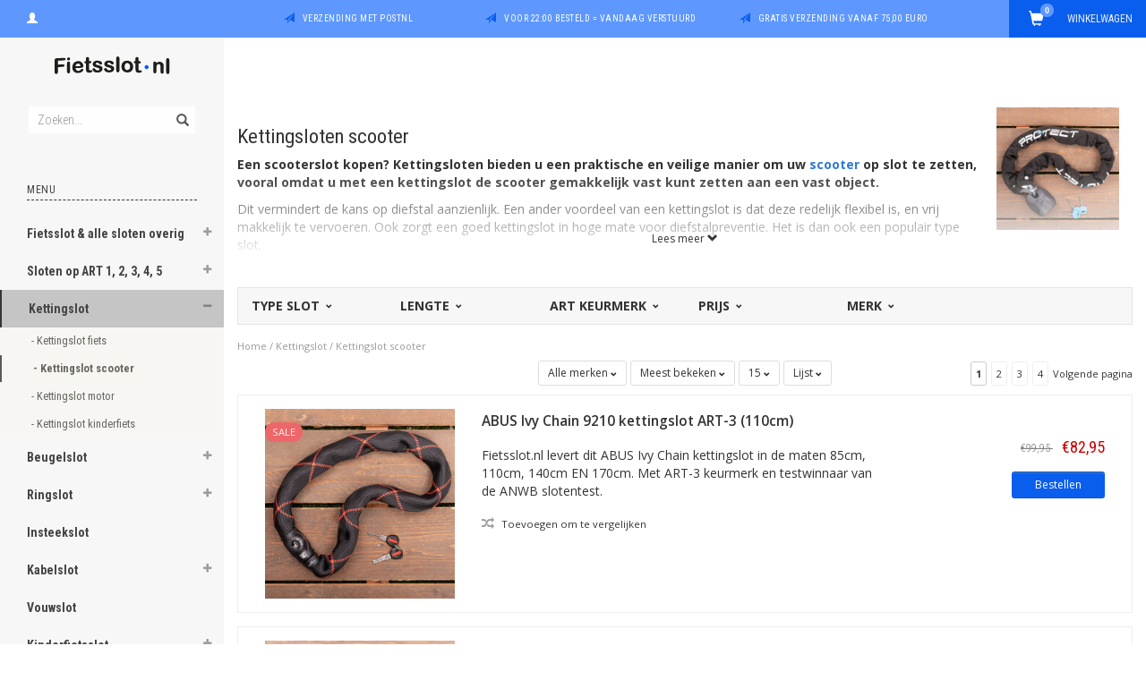

--- FILE ---
content_type: text/html;charset=utf-8
request_url: https://www.fietsslot.nl/kettingslot/kettingslot-scooter/
body_size: 22534
content:
<!DOCTYPE html>
<html lang="nl">
  <head>
    
    <meta charset="utf-8"/>
<!-- [START] 'blocks/head.rain' -->
<!--

  (c) 2008-2026 Lightspeed Netherlands B.V.
  http://www.lightspeedhq.com
  Generated: 19-01-2026 @ 18:23:29

-->
<link rel="canonical" href="https://www.fietsslot.nl/kettingslot/kettingslot-scooter/"/>
<link rel="next" href="https://www.fietsslot.nl/kettingslot/kettingslot-scooter/page2.html"/>
<link rel="alternate" href="https://www.fietsslot.nl/index.rss" type="application/rss+xml" title="Nieuwe producten"/>
<meta name="robots" content="noodp,noydir"/>
<meta name="google-site-verification" content="p5Zt04-VRwflfFxQo3UPuJTRRLyxoJYmvWyPaxJD4u4"/>
<meta property="og:url" content="https://www.fietsslot.nl/kettingslot/kettingslot-scooter/?source=facebook"/>
<meta property="og:site_name" content="Fietsslot.nl"/>
<meta property="og:title" content=" Kettingsloten scooter: een ART-kettingslot is diefstalveilig | verkrijg de juiste info"/>
<meta property="og:description" content="Zoekt u een kettingslot voor uw scooter? Op Fietsslot.nl vindt u een breed scala aan kettingsloten en informatie over gebruik en veiligheid van een kettingslot."/>
<script>
window.dataLayer = window.dataLayer || [];
    function gtag(){dataLayer.push(arguments);}
    gtag('js', new Date());

    gtag('config', 'G-L4ES07PYGN');
</script>
<script src="https://eu1-config.doofinder.com/2.x/2b05de9f-d576-4639-9816-7d193cd809ae.js"></script>
<!--[if lt IE 9]>
<script src="https://cdn.webshopapp.com/assets/html5shiv.js?2025-02-20"></script>
<![endif]-->
<!-- [END] 'blocks/head.rain' -->
    <title> Kettingsloten scooter: een ART-kettingslot is diefstalveilig | verkrijg de juiste info - Fietsslot.nl</title>
    <meta name="description" content="Zoekt u een kettingslot voor uw scooter? Op Fietsslot.nl vindt u een breed scala aan kettingsloten en informatie over gebruik en veiligheid van een kettingslot." />
    <meta name="keywords" content="kettingslot scooter, kettingsloten scooter, scooterslot ketting, scooterslot, kettingsloten, fietsslot, fietssloten" />
    <meta name="viewport" content="width=device-width, initial-scale=1.0, maximum-scale=1.0">
    <meta http-equiv="X-UA-Compatible" content="IE=edge">
    <meta name="apple-mobile-web-app-capable" content="yes">
    <meta name="apple-mobile-web-app-status-bar-style" content="black">
    <meta name="google-site-verification" content="ZNnLFXAgDsxd_Y_P4N_-5xWeMRTMIfg5Vx1mn-ZGKv0" />
    
    <link href='//fonts.googleapis.com/css?family=Open%20Sans:400,300,600,700' rel='stylesheet' type='text/css'>
    <link href='//fonts.googleapis.com/css?family=Roboto%20Condensed:400,300,600,700' rel='stylesheet' type='text/css'>
    <link href="//maxcdn.bootstrapcdn.com/font-awesome/4.4.0/css/font-awesome.min.css" rel="stylesheet" type='text/css'>
    
    <link rel="shortcut icon" href="https://cdn.webshopapp.com/shops/14766/themes/110960/assets/favicon.ico?20250609113643" type="image/x-icon" />
    <link href="//maxcdn.bootstrapcdn.com/bootstrap/3.3.5/css/bootstrap.min.css" rel="stylesheet" type='text/css'>
    <link href="https://cdn.webshopapp.com/shops/14766/themes/110960/assets/style.css??20260106124121" rel="stylesheet" type='text/css'>    
     
    <link href="https://cdn.webshopapp.com/shops/14766/themes/110960/assets/style-category.css??20260106124121" rel="stylesheet" type='text/css'>
    <link href="https://cdn.webshopapp.com/shops/14766/themes/110960/assets/style-productpage.css??20260106124121" rel="stylesheet" type='text/css'>
    <link href="https://cdn.webshopapp.com/shops/14766/themes/110960/assets/settings.css??20260106124121" rel="stylesheet" type='text/css'>
    <link href="https://cdn.webshopapp.com/shops/14766/themes/110960/assets/custom.css??20260106124121" rel="stylesheet" type='text/css'>
    
    <script type="text/javascript" src="https://cdn.webshopapp.com/shops/14766/themes/110960/assets/jquery-2-1-3-min.js?20260106124121"></script>
    <script type="text/javascript" src="https://cdn.webshopapp.com/assets/jquery-ui-1-10-1.js?2025-02-20"></script>
    <script type="text/javascript" src="https://cdn.webshopapp.com/assets/jquery-migrate-1-1-1.js?2025-02-20"></script>  
    
    <script type="text/javascript" src="https://cdn.webshopapp.com/assets/gui.js?2025-02-20"></script>
    
      
    <script type="text/javascript" src="https://cdn.webshopapp.com/shops/14766/themes/110960/assets/jquery-fancybox.js?20260106124121"></script>
    <link href="https://cdn.webshopapp.com/shops/14766/themes/110960/assets/jquery-fancybox.css?20260106124121" rel="stylesheet" type='text/css'>
            
  </head>
  
  <body data-offset-top="0">
    
    <div class="container-fluid">
  <div class="topbar">
    
    <div class="col-xs-12 topbar hidden-xs hidden-sm">         
      <!-- LANGUAGE DROPDOWN -->          
      <div class="col-xs-6 col-sm-6 col-md-2 dropdowns">
        <div class="tui-dropdown pull-left language">
                    
        </div>
        <div class="tui-dropdown pull-left currency">
                    
        </div>
        <a href="https://www.fietsslot.nl/account/" title="Mijn account"><span class="glyphicon glyphicon-user"></span><span class="usertitle hidden">Mijn account</span></a>
      </div>
      <!-- /LANGUAGE DROPDOWN -->
      
      <div class="col-xs-8 hidden-xs hidden-sm usp nopadding">
        <ul>
                                        
                                                                                                    
                                        <li class="col-xs-6 text-center nopadding col-md-4">
            <span class="glyphicon icon-usp font-md glyphicon-send "></span> <a href="/service/shipping-returns/" title="Verzending met PostNL">Verzending met PostNL</a></li>
                    
                                        <li class="col-xs-6 text-center nopadding col-md-4">
            <span class="glyphicon icon-usp font-md  glyphicon-send "></span> <a href="/service/shipping-returns/" title="Voor 22:00 besteld = vandaag verstuurd">Voor 22:00 besteld = vandaag verstuurd</a></li>
                    
                                        <li class="col-xs-6 text-center nopadding col-md-4">
            <span class="glyphicon icon-usp font-md glyphicon-send "></span> <a href="/service/shipping-returns/" title="Gratis verzending vanaf 75,00 euro">Gratis verzending vanaf 75,00 euro</a></li>
                    
                                        
                  </ul>
        
      </div>
      
      <div id="cartContainer" class="col-xs-6 col-sm-3 col-md-2 pull-right">
        <a href="https://www.fietsslot.nl/cart/" title="Winkelwagen" class="cart">
          <span class="cart-total-text">Winkelwagen</span>
          <span class="glyphicon glyphicon-shopping-cart"></span>
        </a>
        <div class="view-cart col-md-3">     
          <h3>Winkelwagen</h3> 
          
<div class="holder paddingsm">
  U heeft geen artikelen in uw winkelwagen
</div>
 
                  </div>
      </div>      
      
    </div>
  </div>      
    <div class="wrapper-content">
      <div class="sidebar">
        <div class="col-xs-1 visible-xs visible-sm">
  <button type="button" class="navbar-toggle collapsed pull-left" data-toggle="collapse" data-target=".navigation-mobile">
    <span class="sr-only">Toggle navigation</span>
    <span class="icon-bar"></span>
    <span class="icon-bar"></span>
    <span class="icon-bar"></span>
    <p class="tinytext">Menu</p>
  </button>
</div>


<div class="logo-sidebar col-xs-7 text-center">
  <a href="https://www.fietsslot.nl/" title="Fietsslot kopen? 1001 fietssloten op Fietsslot.nl!">
    <img alt="Fietsslot kopen? 1001 fietssloten op Fietsslot.nl!"  src="https://cdn.webshopapp.com/shops/14766/themes/110960/assets/logo-navigation.png??20260106124121" data-ret="https://cdn.webshopapp.com/shops/14766/themes/110960/assets/logo-navigation@2x.png??20260106124121" data-alt="Fietsslot kopen? 1001 fietssloten op Fietsslot.nl!"  />
  </a>
  <noscript><img src="https://cdn.webshopapp.com/shops/14766/themes/110960/assets/logo-navigation.png??20260106124121" alt="Fietsslot kopen? 1001 fietssloten op Fietsslot.nl!" /></noscript>
</div>

<div class="search hidden-xs hidden-sm">
  <form class="navbar-form" action="https://www.fietsslot.nl/search/" method="get" id="form_search1">
    <span class="glyphicon glyphicon-remove exit-search" aria-hidden="true"></span>
    <div class="input-group">
      
      <input type="text" class="form-control" autocomplete="off" placeholder="Zoeken..." name="q" id="srch">
      <div class="input-group-btn">
        <button class="btn btn-search" type="submit" title="Zoeken" onclick="$('#form_search1').submit();"><span class="glyphicon glyphicon-search hiddne-xs hidden-sm" aria-hidden="true"></span></button>
      </div>
    </div>              
  </form>
  
  <div class="autocomplete">
    <div class="products products-livesearch"></div>
    <div class="more"><a href="#" title="Bekijk alle resultaten">Bekijk alle resultaten <span>(0)</span></a></div>
    <div class="notfound">Geen producten gevonden...</div>
  </div>
  <div class="mask"></div>  
</div>

<div class="col-xs-1 visible-xs visible-sm pull-right">
  <span class="glyphicon glyphicon-search sticky-search" aria-hidden="true"></span>
</div>

<div class="col-xs-1 text-right visible-xs visible-sm pull-right nopadding cart-top">        
  <a href="https://www.fietsslot.nl/cart/" title="Winkelwagen"><span class="glyphicon glyphicon-shopping-cart"><span class="cart-total-quantity">0</span></span></a>
</div>



<div class="sidebar-body">
  <h2 class="borderbot-highlight hidden-xs hidden-sm">Menu</h2>
  <ul class="navigation-sidebar menu">
    <li class="visible-xs visible-sm"><a href="https://www.fietsslot.nl/">Home</a></li>
    
        <li>
      <span class="togglesub dropdown-toggle flip-y" role="button" aria-expanded="false"><i class="fa fa-plus"></i><i class="fa fa-minus"></i></span>      <a title="Fietsslot &amp; alle sloten overig" href="https://www.fietsslot.nl/fietsslot-alle-sloten-overig/" class="subtitel ">Fietsslot &amp; alle sloten overig</a>
      
            <ul class="sub">
                <li class="">          
                    <a href="https://www.fietsslot.nl/fietsslot-alle-sloten-overig/alle-fietssloten/" title="Alle fietssloten">- Alle fietssloten </a>
                  </li>
                <li class="">          
                    <a href="https://www.fietsslot.nl/fietsslot-alle-sloten-overig/alle-scootersloten/" title="Alle scootersloten">- Alle scootersloten </a>
                  </li>
                <li class="">          
                    <a href="https://www.fietsslot.nl/fietsslot-alle-sloten-overig/alle-motorsloten/" title="Alle motorsloten">- Alle motorsloten </a>
                  </li>
                <li class="">          
                    <a href="https://www.fietsslot.nl/fietsslot-alle-sloten-overig/alle-kinderfietssloten/" title="Alle kinderfietssloten">- Alle kinderfietssloten </a>
                  </li>
              </ul>
            
    </li>         
          <li>
      <span class="togglesub dropdown-toggle flip-y" role="button" aria-expanded="false"><i class="fa fa-plus"></i><i class="fa fa-minus"></i></span>      <a title="Sloten op ART 1, 2, 3, 4, 5" href="https://www.fietsslot.nl/sloten-op-art-1-2-3-4-5/" class="subtitel ">Sloten op ART 1, 2, 3, 4, 5</a>
      
            <ul class="sub">
                <li class="">          
                    <a href="https://www.fietsslot.nl/sloten-op-art-1-2-3-4-5/fietsslot-art-1/" title="Fietsslot ART-1">- Fietsslot ART-1 </a>
                  </li>
                <li class="">          
                    <a href="https://www.fietsslot.nl/sloten-op-art-1-2-3-4-5/fietsslot-art-2/" title="Fietsslot ART-2">- Fietsslot ART-2 </a>
                  </li>
                <li class="">          
                    <a href="https://www.fietsslot.nl/sloten-op-art-1-2-3-4-5/fietsslot-en-scooterslot-art-3/" title="Fietsslot en scooterslot ART-3">- Fietsslot en scooterslot ART-3 </a>
                  </li>
                <li class="">          
                    <a href="https://www.fietsslot.nl/sloten-op-art-1-2-3-4-5/scooterslot-en-motorslot-art-4/" title="Scooterslot en motorslot ART-4">- Scooterslot en motorslot ART-4 </a>
                  </li>
                <li class="">          
                    <a href="https://www.fietsslot.nl/sloten-op-art-1-2-3-4-5/motorslot-art-5/" title="Motorslot ART-5">- Motorslot ART-5 </a>
                  </li>
                <li class="">          
                    <a href="https://www.fietsslot.nl/sloten-op-art-1-2-3-4-5/vbv-keurmerk/" title="VBV Keurmerk">- VBV Keurmerk </a>
                  </li>
                <li class="">          
                    <a href="https://www.fietsslot.nl/sloten-op-art-1-2-3-4-5/scm-keurmerk/" title="SCM Keurmerk">- SCM Keurmerk </a>
                  </li>
                <li class="">          
                    <a href="https://www.fietsslot.nl/sloten-op-art-1-2-3-4-5/slot-abus-security-level-2/" title="Slot ABUS Security Level 2">- Slot ABUS Security Level 2 </a>
                  </li>
                <li class="">          
                    <a href="https://www.fietsslot.nl/sloten-op-art-1-2-3-4-5/slot-abus-security-level-3/" title="Slot ABUS Security Level 3">- Slot ABUS Security Level 3 </a>
                  </li>
                <li class="">          
                    <a href="https://www.fietsslot.nl/sloten-op-art-1-2-3-4-5/slot-abus-security-level-4/" title="Slot ABUS Security Level 4">- Slot ABUS Security Level 4 </a>
                  </li>
                <li class="">          
                    <a href="https://www.fietsslot.nl/sloten-op-art-1-2-3-4-5/slot-abus-security-level-5/" title="Slot ABUS Security Level 5">- Slot ABUS Security Level 5 </a>
                  </li>
                <li class="">          
                    <a href="https://www.fietsslot.nl/sloten-op-art-1-2-3-4-5/slot-abus-security-level-6/" title="Slot ABUS Security Level 6">- Slot ABUS Security Level 6 </a>
                  </li>
                <li class="">          
                    <a href="https://www.fietsslot.nl/sloten-op-art-1-2-3-4-5/slot-abus-security-level-7/" title="Slot ABUS Security Level 7">- Slot ABUS Security Level 7 </a>
                  </li>
                <li class="">          
                    <a href="https://www.fietsslot.nl/sloten-op-art-1-2-3-4-5/slot-abus-security-level-8/" title="Slot ABUS Security Level 8">- Slot ABUS Security Level 8 </a>
                  </li>
                <li class="">          
                    <a href="https://www.fietsslot.nl/sloten-op-art-1-2-3-4-5/slot-abus-security-level-9/" title="Slot ABUS Security Level 9">- Slot ABUS Security Level 9 </a>
                  </li>
                <li class="">          
                    <a href="https://www.fietsslot.nl/sloten-op-art-1-2-3-4-5/slot-abus-security-level-10/" title="Slot ABUS Security Level 10">- Slot ABUS Security Level 10 </a>
                  </li>
                <li class="">          
                    <a href="https://www.fietsslot.nl/sloten-op-art-1-2-3-4-5/slot-abus-security-level-12/" title="Slot ABUS Security Level 12">- Slot ABUS Security Level 12 </a>
                  </li>
                <li class="">          
                    <a href="https://www.fietsslot.nl/sloten-op-art-1-2-3-4-5/slot-abus-security-level-13/" title="Slot ABUS Security Level 13">- Slot ABUS Security Level 13 </a>
                  </li>
                <li class="">          
                    <a href="https://www.fietsslot.nl/sloten-op-art-1-2-3-4-5/slot-abus-security-level-15/" title="Slot ABUS Security Level 15">- Slot ABUS Security Level 15 </a>
                  </li>
                <li class="">          
                    <a href="https://www.fietsslot.nl/sloten-op-art-1-2-3-4-5/slot-abus-security-level-20/" title="Slot ABUS Security Level 20">- Slot ABUS Security Level 20 </a>
                  </li>
                <li class="">          
                    <a href="https://www.fietsslot.nl/sloten-op-art-1-2-3-4-5/slot-axa-security-level-2/" title="Slot AXA Security Level 2">- Slot AXA Security Level 2 </a>
                  </li>
                <li class="">          
                    <a href="https://www.fietsslot.nl/sloten-op-art-1-2-3-4-5/slot-axa-security-level-3/" title="Slot AXA Security Level 3">- Slot AXA Security Level 3 </a>
                  </li>
                <li class="">          
                    <a href="https://www.fietsslot.nl/sloten-op-art-1-2-3-4-5/slot-axa-security-level-7/" title="Slot AXA Security Level 7">- Slot AXA Security Level 7 </a>
                  </li>
                <li class="">          
                    <a href="https://www.fietsslot.nl/sloten-op-art-1-2-3-4-5/slot-axa-security-level-8/" title="Slot AXA Security Level 8">- Slot AXA Security Level 8 </a>
                  </li>
                <li class="">          
                    <a href="https://www.fietsslot.nl/sloten-op-art-1-2-3-4-5/slot-axa-security-level-9/" title="Slot AXA Security Level 9">- Slot AXA Security Level 9 </a>
                  </li>
                <li class="">          
                    <a href="https://www.fietsslot.nl/sloten-op-art-1-2-3-4-5/slot-axa-security-level-10/" title="Slot AXA Security Level 10">- Slot AXA Security Level 10 </a>
                  </li>
                <li class="">          
                    <a href="https://www.fietsslot.nl/sloten-op-art-1-2-3-4-5/slot-axa-security-level-11/" title="Slot AXA Security Level 11">- Slot AXA Security Level 11 </a>
                  </li>
                <li class="">          
                    <a href="https://www.fietsslot.nl/sloten-op-art-1-2-3-4-5/slot-axa-security-level-12/" title="Slot AXA Security Level 12">- Slot AXA Security Level 12 </a>
                  </li>
                <li class="">          
                    <a href="https://www.fietsslot.nl/sloten-op-art-1-2-3-4-5/slot-axa-security-level-13/" title="Slot AXA Security Level 13">- Slot AXA Security Level 13 </a>
                  </li>
                <li class="">          
                    <a href="https://www.fietsslot.nl/sloten-op-art-1-2-3-4-5/slot-axa-security-level-14/" title=" Slot AXA Security Level 14">-  Slot AXA Security Level 14 </a>
                  </li>
                <li class="">          
                    <a href="https://www.fietsslot.nl/sloten-op-art-1-2-3-4-5/slot-axa-security-level-15/" title="Slot AXA Security Level 15">- Slot AXA Security Level 15 </a>
                  </li>
                <li class="">          
                    <a href="https://www.fietsslot.nl/sloten-op-art-1-2-3-4-5/slot-axa-security-level-18/" title="Slot AXA Security Level 18">- Slot AXA Security Level 18 </a>
                  </li>
              </ul>
            
    </li>         
          <li class="active show">
      <span class="togglesub dropdown-toggle flip-y" role="button" aria-expanded="false"><i class="fa fa-plus"></i><i class="fa fa-minus"></i></span>      <a title="Kettingslot" href="https://www.fietsslot.nl/kettingslot/" class="subtitel active show">Kettingslot</a>
      
            <ul class="sub">
                <li class="">          
                    <a href="https://www.fietsslot.nl/kettingslot/kettingslot-fiets/" title="Kettingslot fiets">- Kettingslot fiets </a>
                  </li>
                <li class="show">          
                    <a href="https://www.fietsslot.nl/kettingslot/kettingslot-scooter/" class="active" title="Kettingslot scooter">- Kettingslot scooter </a>
                  </li>
                <li class="">          
                    <a href="https://www.fietsslot.nl/kettingslot/kettingslot-motor/" title="Kettingslot motor">- Kettingslot motor </a>
                  </li>
                <li class="">          
                    <a href="https://www.fietsslot.nl/kettingslot/kettingslot-kinderfiets/" title="Kettingslot kinderfiets">- Kettingslot kinderfiets </a>
                  </li>
              </ul>
            
    </li>         
          <li>
      <span class="togglesub dropdown-toggle flip-y" role="button" aria-expanded="false"><i class="fa fa-plus"></i><i class="fa fa-minus"></i></span>      <a title="Beugelslot" href="https://www.fietsslot.nl/beugelslot/" class="subtitel ">Beugelslot</a>
      
            <ul class="sub">
                <li class="">          
                    <a href="https://www.fietsslot.nl/beugelslot/beugelslot-fiets/" title="Beugelslot fiets">- Beugelslot fiets </a>
                  </li>
                <li class="">          
                    <a href="https://www.fietsslot.nl/beugelslot/beugelslot-scooter/" title="Beugelslot scooter">- Beugelslot scooter </a>
                  </li>
                <li class="">          
                    <a href="https://www.fietsslot.nl/beugelslot/beugelslot-motor/" title="Beugelslot motor">- Beugelslot motor </a>
                  </li>
              </ul>
            
    </li>         
          <li>
      <span class="togglesub dropdown-toggle flip-y" role="button" aria-expanded="false"><i class="fa fa-plus"></i><i class="fa fa-minus"></i></span>      <a title="Ringslot" href="https://www.fietsslot.nl/ringslot/" class="subtitel ">Ringslot</a>
      
            <ul class="sub">
                <li class="">          
                    <a href="https://www.fietsslot.nl/ringslot/ringslot-fiets/" title="Ringslot fiets">- Ringslot fiets </a>
                  </li>
                <li class="">          
                    <a href="https://www.fietsslot.nl/ringslot/ringslot-voor-ballonband/" title="Ringslot voor ballonband">- Ringslot voor ballonband </a>
                  </li>
              </ul>
            
    </li>         
          <li>
            <a title="Insteekslot" href="https://www.fietsslot.nl/insteekslot/" class="subtitel ">Insteekslot</a>
      
            
    </li>         
          <li>
      <span class="togglesub dropdown-toggle flip-y" role="button" aria-expanded="false"><i class="fa fa-plus"></i><i class="fa fa-minus"></i></span>      <a title="Kabelslot" href="https://www.fietsslot.nl/kabelslot/" class="subtitel ">Kabelslot</a>
      
            <ul class="sub">
                <li class="">          
                    <a href="https://www.fietsslot.nl/kabelslot/kabelslot-fiets/" title="Kabelslot fiets">- Kabelslot fiets </a>
                  </li>
                <li class="">          
                    <a href="https://www.fietsslot.nl/kabelslot/kabelslot-kinderfiets/" title="Kabelslot kinderfiets">- Kabelslot kinderfiets </a>
                  </li>
              </ul>
            
    </li>         
          <li>
            <a title="Vouwslot" href="https://www.fietsslot.nl/vouwslot/" class="subtitel ">Vouwslot</a>
      
            
    </li>         
          <li>
      <span class="togglesub dropdown-toggle flip-y" role="button" aria-expanded="false"><i class="fa fa-plus"></i><i class="fa fa-minus"></i></span>      <a title="Kinderfietsslot" href="https://www.fietsslot.nl/kinderfietsslot/" class="subtitel ">Kinderfietsslot</a>
      
            <ul class="sub">
                <li class="">          
                    <a href="https://www.fietsslot.nl/kinderfietsslot/kettingslot-fiets-kind/" title="Kettingslot fiets kind">- Kettingslot fiets kind </a>
                  </li>
                <li class="">          
                    <a href="https://www.fietsslot.nl/kinderfietsslot/kabelslot-fiets-kind/" title="Kabelslot fiets kind">- Kabelslot fiets kind </a>
                  </li>
              </ul>
            
    </li>         
          <li>
            <a title="Fietsslot met alarm" href="https://www.fietsslot.nl/fietsslot-met-alarm/" class="subtitel ">Fietsslot met alarm</a>
      
            
    </li>         
          <li>
            <a title="Scooterslot" href="https://www.fietsslot.nl/scooterslot/" class="subtitel ">Scooterslot</a>
      
            
    </li>         
          <li>
            <a title="Motorslot" href="https://www.fietsslot.nl/motorslot/" class="subtitel ">Motorslot</a>
      
            
    </li>         
          <li>
      <span class="togglesub dropdown-toggle flip-y" role="button" aria-expanded="false"><i class="fa fa-plus"></i><i class="fa fa-minus"></i></span>      <a title="Schijfremslot" href="https://www.fietsslot.nl/schijfremslot/" class="subtitel ">Schijfremslot</a>
      
            <ul class="sub">
                <li class="">          
                    <a href="https://www.fietsslot.nl/schijfremslot/schijfremslot-scooter/" title="Schijfremslot scooter">- Schijfremslot scooter </a>
                  </li>
                <li class="">          
                    <a href="https://www.fietsslot.nl/schijfremslot/schijfremslot-motor/" title="Schijfremslot motor">- Schijfremslot motor </a>
                  </li>
              </ul>
            
    </li>         
          <li>
            <a title="Muuranker fiets/scooter/motor" href="https://www.fietsslot.nl/muuranker-fiets-scooter-motor/" class="subtitel ">Muuranker fiets/scooter/motor</a>
      
            
    </li>         
          <li>
      <span class="togglesub dropdown-toggle flip-y" role="button" aria-expanded="false"><i class="fa fa-plus"></i><i class="fa fa-minus"></i></span>      <a title="Sloten op type" href="https://www.fietsslot.nl/sloten-op-type/" class="subtitel ">Sloten op type</a>
      
            <ul class="sub">
                <li class="">          
                    <a href="https://www.fietsslot.nl/sloten-op-type/kettingslot/" title="Kettingslot">- Kettingslot </a>
                  </li>
                <li class="">          
                    <a href="https://www.fietsslot.nl/sloten-op-type/beugelslot/" title="Beugelslot">- Beugelslot </a>
                  </li>
                <li class="">          
                    <a href="https://www.fietsslot.nl/sloten-op-type/ringslot/" title="Ringslot">- Ringslot </a>
                  </li>
                <li class="">          
                    <a href="https://www.fietsslot.nl/sloten-op-type/insteekslot/" title="Insteekslot">- Insteekslot </a>
                  </li>
                <li class="">          
                    <a href="https://www.fietsslot.nl/sloten-op-type/kabelslot/" title="Kabelslot">- Kabelslot </a>
                  </li>
                <li class="">          
                    <a href="https://www.fietsslot.nl/sloten-op-type/vouwslot/" title="Vouwslot">- Vouwslot </a>
                  </li>
                <li class="">          
                    <a href="https://www.fietsslot.nl/sloten-op-type/remschijfslot/" title="Remschijfslot">- Remschijfslot </a>
                  </li>
                <li class="">          
                    <a href="https://www.fietsslot.nl/sloten-op-type/muurankers/" title="Muurankers">- Muurankers </a>
                  </li>
                <li class="">          
                    <a href="https://www.fietsslot.nl/sloten-op-type/hangslot/" title="Hangslot">- Hangslot </a>
                  </li>
                <li class="">          
                    <a href="https://www.fietsslot.nl/sloten-op-type/lange-fietssloten-va-150-cm/" title="Lange fietssloten (v.a. 150 cm)">- Lange fietssloten (v.a. 150 cm) </a>
                  </li>
                <li class="">          
                    <a href="https://www.fietsslot.nl/sloten-op-type/extra-lange-fietssloten-va-170-cm/" title="Extra lange fietssloten (v.a. 170 cm)">- Extra lange fietssloten (v.a. 170 cm) </a>
                  </li>
                <li class="">          
                    <a href="https://www.fietsslot.nl/sloten-op-type/lange-sloten-va-150-cm/" title="Lange sloten (v.a. 150 cm)">- Lange sloten (v.a. 150 cm) </a>
                  </li>
                <li class="">          
                    <a href="https://www.fietsslot.nl/sloten-op-type/extra-lange-sloten-va-170-cm/" title="Extra lange sloten (v.a. 170 cm)">- Extra lange sloten (v.a. 170 cm) </a>
                  </li>
              </ul>
            
    </li>         
          <li>
      <span class="togglesub dropdown-toggle flip-y" role="button" aria-expanded="false"><i class="fa fa-plus"></i><i class="fa fa-minus"></i></span>      <a title="Sloten op veiligheidsniveau" href="https://www.fietsslot.nl/sloten-op-veiligheidsniveau/" class="subtitel ">Sloten op veiligheidsniveau</a>
      
            <ul class="sub">
                <li class="has-sub ">          
          <span class="togglesub dropdown-toggle flip-y" role="button" aria-expanded="false"><i class="fa fa-plus"></i><i class="fa fa-minus"></i></span>          <a href="https://www.fietsslot.nl/sloten-op-veiligheidsniveau/basisbeveiliging-tegen-diefstal/" title="Basisbeveiliging tegen diefstal">- Basisbeveiliging tegen diefstal </a>
                    <ul class="subsub">
                        <li><a href="https://www.fietsslot.nl/sloten-op-veiligheidsniveau/basisbeveiliging-tegen-diefstal/abus/" title="Abus">- Abus </a>
                          
            </li>
                        <li><a href="https://www.fietsslot.nl/sloten-op-veiligheidsniveau/basisbeveiliging-tegen-diefstal/axa/" title="AXA">- AXA </a>
                          
            </li>
                        <li><a href="https://www.fietsslot.nl/sloten-op-veiligheidsniveau/basisbeveiliging-tegen-diefstal/starry/" title="Starry">- Starry </a>
                          
            </li>
                        <li><a href="https://www.fietsslot.nl/sloten-op-veiligheidsniveau/basisbeveiliging-tegen-diefstal/lynx/" title="Lynx">- Lynx </a>
                          
            </li>
                      </ul>
                  </li>
                <li class="has-sub ">          
          <span class="togglesub dropdown-toggle flip-y" role="button" aria-expanded="false"><i class="fa fa-plus"></i><i class="fa fa-minus"></i></span>          <a href="https://www.fietsslot.nl/sloten-op-veiligheidsniveau/veilige-fietssloten/" title="Veilige fietssloten">- Veilige fietssloten </a>
                    <ul class="subsub">
                        <li><a href="https://www.fietsslot.nl/sloten-op-veiligheidsniveau/veilige-fietssloten/abus/" title="Abus">- Abus </a>
                          
            </li>
                        <li><a href="https://www.fietsslot.nl/sloten-op-veiligheidsniveau/veilige-fietssloten/axa/" title="AXA">- AXA </a>
                          
            </li>
                        <li><a href="https://www.fietsslot.nl/sloten-op-veiligheidsniveau/veilige-fietssloten/pro-tect/" title="Pro-tect">- Pro-tect </a>
                          
            </li>
                      </ul>
                  </li>
                <li class="has-sub ">          
          <span class="togglesub dropdown-toggle flip-y" role="button" aria-expanded="false"><i class="fa fa-plus"></i><i class="fa fa-minus"></i></span>          <a href="https://www.fietsslot.nl/sloten-op-veiligheidsniveau/zeer-veilige-fietssloten/" title="Zeer veilige fietssloten">- Zeer veilige fietssloten </a>
                    <ul class="subsub">
                        <li><a href="https://www.fietsslot.nl/sloten-op-veiligheidsniveau/zeer-veilige-fietssloten/abus/" title="Abus">- Abus </a>
                          
            </li>
                        <li><a href="https://www.fietsslot.nl/sloten-op-veiligheidsniveau/zeer-veilige-fietssloten/axa/" title="AXA">- AXA </a>
                          
            </li>
                        <li><a href="https://www.fietsslot.nl/sloten-op-veiligheidsniveau/zeer-veilige-fietssloten/pro-tect/" title="Pro-tect">- Pro-tect </a>
                          
            </li>
                        <li><a href="https://www.fietsslot.nl/sloten-op-veiligheidsniveau/zeer-veilige-fietssloten/starry/" title="Starry">- Starry </a>
                          
            </li>
                        <li><a href="https://www.fietsslot.nl/sloten-op-veiligheidsniveau/zeer-veilige-fietssloten/sxp/" title="SXP">- SXP </a>
                          
            </li>
                        <li><a href="https://www.fietsslot.nl/sloten-op-veiligheidsniveau/zeer-veilige-fietssloten/vwp/" title="VWP">- VWP </a>
                          
            </li>
                      </ul>
                  </li>
              </ul>
            
    </li>         
          <li>
      <span class="togglesub dropdown-toggle flip-y" role="button" aria-expanded="false"><i class="fa fa-plus"></i><i class="fa fa-minus"></i></span>      <a title="Sloten op prijscategorie" href="https://www.fietsslot.nl/sloten-op-prijscategorie/" class="subtitel ">Sloten op prijscategorie</a>
      
            <ul class="sub">
                <li class="">          
                    <a href="https://www.fietsslot.nl/sloten-op-prijscategorie/tot-20-euro/" title="Tot 20 euro">- Tot 20 euro </a>
                  </li>
                <li class="">          
                    <a href="https://www.fietsslot.nl/sloten-op-prijscategorie/20-35-euro/" title="20-35 euro">- 20-35 euro </a>
                  </li>
                <li class="">          
                    <a href="https://www.fietsslot.nl/sloten-op-prijscategorie/35-60-euro/" title="35-60 euro">- 35-60 euro </a>
                  </li>
                <li class="">          
                    <a href="https://www.fietsslot.nl/sloten-op-prijscategorie/meer-dan-60-euro/" title="Meer dan 60 euro">- Meer dan 60 euro </a>
                  </li>
              </ul>
            
    </li>         
          <li>
            <a title="Gelijksluitende sloten" href="https://www.fietsslot.nl/gelijksluitende-sloten/" class="subtitel ">Gelijksluitende sloten</a>
      
            
    </li>         
          <li>
      <span class="togglesub dropdown-toggle flip-y" role="button" aria-expanded="false"><i class="fa fa-plus"></i><i class="fa fa-minus"></i></span>      <a title="Fietsslot accessoires" href="https://www.fietsslot.nl/fietsslot-accessoires/" class="subtitel ">Fietsslot accessoires</a>
      
            <ul class="sub">
                <li class="">          
                    <a href="https://www.fietsslot.nl/fietsslot-accessoires/tasje-voor-fietsslot/" title="Tasje voor fietsslot">- Tasje voor fietsslot </a>
                  </li>
                <li class="">          
                    <a href="https://www.fietsslot.nl/fietsslot-accessoires/slotspray-fiets-scooter-motor/" title="Slotspray fiets, scooter, motor">- Slotspray fiets, scooter, motor </a>
                  </li>
                <li class="">          
                    <a href="https://www.fietsslot.nl/fietsslot-accessoires/fietsslot-montage-adapter/" title="Fietsslot montage &amp; adapter">- Fietsslot montage &amp; adapter </a>
                  </li>
                <li class="">          
                    <a href="https://www.fietsslot.nl/fietsslot-accessoires/ringslot-insteekketting/" title="Ringslot insteekketting">- Ringslot insteekketting </a>
                  </li>
                <li class="">          
                    <a href="https://www.fietsslot.nl/fietsslot-accessoires/ringslot-insteekkabel/" title="Ringslot insteekkabel">- Ringslot insteekkabel </a>
                  </li>
                <li class="">          
                    <a href="https://www.fietsslot.nl/fietsslot-accessoires/fietsverlichting-overige-accessoires/" title="Fietsverlichting &amp; overige accessoires">- Fietsverlichting &amp; overige accessoires </a>
                  </li>
                <li class="">          
                    <a href="https://www.fietsslot.nl/fietsslot-accessoires/nog-iets-anders-nodig/" title="“Nog iets anders nodig?”">- “Nog iets anders nodig?” </a>
                  </li>
              </ul>
            
    </li>         
          <li>
            <a title="TOP 10 best geteste fietssloten" href="https://www.fietsslot.nl/top-10-best-geteste-fietssloten/" class="subtitel ">TOP 10 best geteste fietssloten</a>
      
            
    </li>         
          <li>
            <a title="TOP 10 goedkope fietssloten" href="https://www.fietsslot.nl/top-10-goedkope-fietssloten/" class="subtitel ">TOP 10 goedkope fietssloten</a>
      
            
    </li>         
          <li>
            <a title="TOP 10 sterke fietssloten" href="https://www.fietsslot.nl/top-10-sterke-fietssloten/" class="subtitel ">TOP 10 sterke fietssloten</a>
      
            
    </li>         
          <li>
            <a title="TOP 10 ART-fietssloten" href="https://www.fietsslot.nl/top-10-art-fietssloten/" class="subtitel ">TOP 10 ART-fietssloten</a>
      
            
    </li>         
          <li>
            <a title="Fietsslot AANBIEDINGEN" href="https://www.fietsslot.nl/fietsslot-aanbiedingen/" class="subtitel ">Fietsslot AANBIEDINGEN</a>
      
            
    </li>         
          <li>
      <span class="togglesub dropdown-toggle flip-y" role="button" aria-expanded="false"><i class="fa fa-plus"></i><i class="fa fa-minus"></i></span>      <a title="Info fietssloten" href="https://www.fietsslot.nl/info-fietssloten/" class="subtitel ">Info fietssloten</a>
      
            <ul class="sub">
                <li class="">          
                    <a href="https://www.fietsslot.nl/info-fietssloten/kabel-als-lang-terrasslot/" title="Kabel als lang terrasslot?">- Kabel als lang terrasslot? </a>
                  </li>
                <li class="">          
                    <a href="https://www.fietsslot.nl/info-fietssloten/slot-wapenen-tegen-regen-en-kou/" title="Slot wapenen tegen regen en kou">- Slot wapenen tegen regen en kou </a>
                  </li>
                <li class="">          
                    <a href="https://www.fietsslot.nl/info-fietssloten/fietssleutel-afgebroken-wat-nu/" title="Fietssleutel afgebroken: wat nu?">- Fietssleutel afgebroken: wat nu? </a>
                  </li>
                <li class="">          
                    <a href="https://www.fietsslot.nl/info-fietssloten/welk-fietsslot-voor-naar-school/" title="Welk fietsslot voor naar school?">- Welk fietsslot voor naar school? </a>
                  </li>
                <li class="">          
                    <a href="https://www.fietsslot.nl/info-fietssloten/advies-welk-ringslot-kiezen/" title="Advies: welk ringslot kiezen?">- Advies: welk ringslot kiezen? </a>
                  </li>
                <li class="">          
                    <a href="https://www.fietsslot.nl/info-fietssloten/waar-let-een-fietsendief-op/" title="Waar let een fietsendief op?">- Waar let een fietsendief op? </a>
                  </li>
                <li class="">          
                    <a href="https://www.fietsslot.nl/info-fietssloten/welk-slot-voor-een-racefiets/" title="Welk slot voor een racefiets?">- Welk slot voor een racefiets? </a>
                  </li>
                <li class="">          
                    <a href="https://www.fietsslot.nl/info-fietssloten/welke-lengte-kettingslot/" title="“Welke lengte kettingslot?&quot;">- “Welke lengte kettingslot?&quot; </a>
                  </li>
                <li class="">          
                    <a href="https://www.fietsslot.nl/info-fietssloten/een-art-slot-maar-welk/" title="Een ART-slot... maar welk?">- Een ART-slot... maar welk? </a>
                  </li>
                <li class="">          
                    <a href="https://www.fietsslot.nl/info-fietssloten/goede-en-goedkope-fietssloten/" title="Goede én goedkope fietssloten!">- Goede én goedkope fietssloten! </a>
                  </li>
                <li class="">          
                    <a href="https://www.fietsslot.nl/info-fietssloten/fietsslot-en-welke-fietsverlichting/" title="Fietsslot én... welke fietsverlichting?">- Fietsslot én... welke fietsverlichting? </a>
                  </li>
                <li class="">          
                    <a href="https://www.fietsslot.nl/info-fietssloten/actie-2e-fietsslot-er-goedkoop-bij/" title="Actie: 2e fietsslot er goedkoop bij!">- Actie: 2e fietsslot er goedkoop bij! </a>
                  </li>
                <li class="">          
                    <a href="https://www.fietsslot.nl/info-fietssloten/over-het-keurmerk-art-wat-is-dat/" title="Over het keurmerk ART: wat is dat?">- Over het keurmerk ART: wat is dat? </a>
                  </li>
              </ul>
            
    </li>         
          <li>
      <span class="togglesub dropdown-toggle flip-y" role="button" aria-expanded="false"><i class="fa fa-plus"></i><i class="fa fa-minus"></i></span>      <a title="Fietsslot test &amp; info" href="https://www.fietsslot.nl/fietsslot-test-info/" class="subtitel ">Fietsslot test &amp; info</a>
      
            <ul class="sub">
                <li class="">          
                    <a href="https://www.fietsslot.nl/fietsslot-test-info/waarom-een-tweede-fietsslot/" title="Waarom een tweede fietsslot?">- Waarom een tweede fietsslot?</a>
                  </li>
                <li class="">          
                    <a href="https://www.fietsslot.nl/fietsslot-test-info/het-kettingslot/" title="Het kettingslot">- Het kettingslot</a>
                  </li>
                <li class="">          
                    <a href="https://www.fietsslot.nl/fietsslot-test-info/het-beugelslot/" title="Het beugelslot">- Het beugelslot</a>
                  </li>
                <li class="">          
                    <a href="https://www.fietsslot.nl/fietsslot-test-info/het-ringslot/" title="Het ringslot">- Het ringslot</a>
                  </li>
                <li class="">          
                    <a href="https://www.fietsslot.nl/fietsslot-test-info/het-kabelslot/" title="Het kabelslot">- Het kabelslot</a>
                  </li>
                <li class="">          
                    <a href="https://www.fietsslot.nl/fietsslot-test-info/fietsersbond-slotentest/" title="Fietsersbond Slotentest">- Fietsersbond Slotentest</a>
                  </li>
                <li class="">          
                    <a href="https://www.fietsslot.nl/fietsslot-test-info/diefstalpreventie/" title="Diefstalpreventie">- Diefstalpreventie</a>
                  </li>
                <li class="">          
                    <a href="https://www.fietsslot.nl/fietsslot-test-info/fietsslot-advies/" title="Fietsslot advies">- Fietsslot advies</a>
                  </li>
                <li class="has-sub ">          
          <span class="togglesub dropdown-toggle flip-y" role="button" aria-expanded="false"><i class="fa fa-plus"></i><i class="fa fa-minus"></i></span>          <a href="https://www.fietsslot.nl/fietsslot-test-info/voordelen-en-nadelen-fietssloten/" title="Voordelen en nadelen fietssloten">- Voordelen en nadelen fietssloten</a>
                    <ul class="subsub">
                        <li><a href="https://www.fietsslot.nl/fietsslot-test-info/voordelen-en-nadelen-fietssloten/kettingslot-voor-en-nadelen/" title="Kettingslot voor- en nadelen">- Kettingslot voor- en nadelen</a>
                          
            </li>
                        <li><a href="https://www.fietsslot.nl/fietsslot-test-info/voordelen-en-nadelen-fietssloten/beugelslot-voor-en-nadelen/" title="Beugelslot voor- en nadelen">- Beugelslot voor- en nadelen</a>
                          
            </li>
                        <li><a href="https://www.fietsslot.nl/fietsslot-test-info/voordelen-en-nadelen-fietssloten/ringslot-insteekslot-voor-en-nadelen/" title="Ringslot (/ insteekslot) voor- en nadelen">- Ringslot (/ insteekslot) voor- en nadelen</a>
                          
            </li>
                        <li><a href="https://www.fietsslot.nl/fietsslot-test-info/voordelen-en-nadelen-fietssloten/kabelslot-voor-en-nadelen/" title="Kabelslot voor- en nadelen">- Kabelslot voor- en nadelen</a>
                          
            </li>
                        <li><a href="https://www.fietsslot.nl/fietsslot-test-info/voordelen-en-nadelen-fietssloten/vouwslot-voor-en-nadelen/" title="Vouwslot voor- en nadelen">- Vouwslot voor- en nadelen</a>
                          
            </li>
                      </ul>
                  </li>
              </ul>
            
    </li>         
          <li>
            <a title="Lange fietssloten" href="https://www.fietsslot.nl/lange-fietssloten/" class="subtitel ">Lange fietssloten</a>
      
            
    </li>         
          <li>
            <a title="Fietssloten test" href="https://www.fietsslot.nl/fietssloten-test/" class="subtitel ">Fietssloten test</a>
      
            
    </li>         
          <li>
            <a title="Fietsslot voor verzekering" href="https://www.fietsslot.nl/fietsslot-voor-verzekering/" class="subtitel ">Fietsslot voor verzekering</a>
      
            
    </li>         
          <li>
            <a title="Brommersloten" href="https://www.fietsslot.nl/brommersloten/" class="subtitel ">Brommersloten</a>
      
            
    </li>         
          <li>
            <a title="Bakfietssloten" href="https://www.fietsslot.nl/bakfietssloten/" class="subtitel ">Bakfietssloten</a>
      
            
    </li>         
          <li>
            <a title="Fietsslot e-bike" href="https://www.fietsslot.nl/fietsslot-e-bike/" class="subtitel ">Fietsslot e-bike</a>
      
            
    </li>         
          <li>
            <a title="Tweede fietssloten" href="https://www.fietsslot.nl/tweede-fietssloten/" class="subtitel ">Tweede fietssloten</a>
      
            
    </li>         
          <li>
            <a title="Sterke fietssloten" href="https://www.fietsslot.nl/sterke-fietssloten/" class="subtitel ">Sterke fietssloten</a>
      
            
    </li>         
          <li>
      <span class="togglesub dropdown-toggle flip-y" role="button" aria-expanded="false"><i class="fa fa-plus"></i><i class="fa fa-minus"></i></span>      <a title="Lichte fietssloten" href="https://www.fietsslot.nl/lichte-fietssloten/" class="subtitel ">Lichte fietssloten</a>
      
            <ul class="sub">
                <li class="">          
                    <a href="https://www.fietsslot.nl/lichte-fietssloten/lichte-fietssloten-met-art/" title="Lichte fietssloten met ART">- Lichte fietssloten met ART </a>
                  </li>
              </ul>
            
    </li>         
          <li>
            <a title="Zware fietssloten" href="https://www.fietsslot.nl/zware-fietssloten/" class="subtitel ">Zware fietssloten</a>
      
            
    </li>         
          <li>
            <a title="Gehard stalen fietssloten" href="https://www.fietsslot.nl/gehard-stalen-fietssloten/" class="subtitel ">Gehard stalen fietssloten</a>
      
            
    </li>         
          <li>
            <a title="Fatbike sloten" href="https://www.fietsslot.nl/fatbike-sloten/" class="subtitel ">Fatbike sloten</a>
      
            
    </li>         
          <li>
            <a title="Gelijksluitend fietsslot" href="https://www.fietsslot.nl/gelijksluitend-fietsslot/" class="subtitel ">Gelijksluitend fietsslot</a>
      
            
    </li>         
          <li>
            <a title="Fietsslot uitverkoop" href="https://www.fietsslot.nl/fietsslot-uitverkoop/" class="subtitel ">Fietsslot uitverkoop</a>
      
            
    </li>         
          <li>
            <a title="Btw verleggen: zo werkt het" href="https://www.fietsslot.nl/btw-verleggen-zo-werkt-het/" class="subtitel ">Btw verleggen: zo werkt het</a>
      
            
    </li>         
          <li>
            <a title="Jouw e-bike GOED op slot?" href="https://www.fietsslot.nl/jouw-e-bike-goed-op-slot/" class="subtitel ">Jouw e-bike GOED op slot?</a>
      
            
    </li>         
            
      
            <li><a href="https://www.fietsslot.nl/brands/" class="visible-xs visible-sm disabled">Merken</a></li>
      <li><a href="#" class="visible-xs visible-sm disabled"></a></li>
                  <li><a href="https://www.fietsslot.nl/blog/" class="visible-xs visible-sm disabled opacity05">Blog</a></li>
      
            <li class=""><a href="https://www.fietsslot.nl/blogs/fietsslot-nieuws/">Fietsslot Nieuws</a></li>
       
          
    	<li><a href="/service/fietsslot-e-bike/">Fietsslot E-bike</a></li>
      
    </ul>
      
            <h2 class="collapse-brands borderbot-highlight hidden-xs hidden-sm"><a href="https://www.fietsslot.nl/brands/" title="Merken">Merken</a> <span class="glyphicon glyphicon-chevron-down pull-right"></span></h2>
      <ul class="navigation-sidebar brands hidden-xs hidden-sm">
                <li><a href="https://www.fietsslot.nl/brands/abus/" title="ABUS"><img src="https://cdn.webshopapp.com/shops/14766/files/4145906/18x18x2/abus.jpg" alt="ABUS" title="ABUS" />ABUS</a></li>
                <li><a href="https://www.fietsslot.nl/brands/axa/" title="AXA"><img src="https://cdn.webshopapp.com/shops/14766/files/3977182/18x18x2/axa.jpg" alt="AXA" title="AXA" />AXA</a></li>
                <li><a href="https://www.fietsslot.nl/brands/doublelock/" title="DoubleLock"><img src="https://cdn.webshopapp.com/shops/14766/files/179770010/18x18x2/doublelock.jpg" alt="DoubleLock" title="DoubleLock" />DoubleLock</a></li>
                <li><a href="https://www.fietsslot.nl/brands/edge/" title="Edge"><img src="https://cdn.webshopapp.com/shops/14766/files/281130163/18x18x2/edge.jpg" alt="Edge" title="Edge" />Edge</a></li>
                <li><a href="https://www.fietsslot.nl/brands/falkx/" title="Falkx"><img src="https://cdn.webshopapp.com/shops/14766/files/426583821/18x18x2/falkx.jpg" alt="Falkx" title="Falkx" />Falkx</a></li>
                <li><a href="https://www.fietsslot.nl/brands/lynx/" title="Lynx"><img src="https://cdn.webshopapp.com/shops/14766/files/88123193/18x18x2/lynx.jpg" alt="Lynx" title="Lynx" />Lynx</a></li>
                <li><a href="https://www.fietsslot.nl/brands/pro-tect/" title="Pro-tect"><img src="https://cdn.webshopapp.com/shops/14766/files/207473933/18x18x2/pro-tect.jpg" alt="Pro-tect" title="Pro-tect" />Pro-tect</a></li>
                <li><a href="https://www.fietsslot.nl/brands/starry/" title="Starry"><img src="https://cdn.webshopapp.com/shops/14766/files/4214217/18x18x2/starry.jpg" alt="Starry" title="Starry" />Starry</a></li>
                <li><a href="https://www.fietsslot.nl/brands/tex-lock/" title="Tex-Lock"><img src="https://cdn.webshopapp.com/shops/14766/files/330575128/18x18x2/tex-lock.jpg" alt="Tex-Lock" title="Tex-Lock" />Tex-Lock</a></li>
                <li><a href="https://www.fietsslot.nl/brands/trelock/" title="TRELOCK"><img src="https://cdn.webshopapp.com/shops/14766/files/271513012/18x18x2/trelock.jpg" alt="TRELOCK" title="TRELOCK" />TRELOCK</a></li>
                        <li><a href="https://www.fietsslot.nl/brands/" title="More brands"><small style="padding-left:33px;">Meer merken  <i class="fa fa-angle-right" aria-hidden="true"></i></small></a></li>
              
      </ul>      
            
            <div class="hallmarks hidden-xs hidden-sm">
                <a href="http://www.keurmerk.info/Leden_Partners/LidDetails/6949?s=1" title="Keurmerk">
          <img src="https://static.webshopapp.com/shops/014766/files/180601337/logo-b-medium.png" alt="Keurmerk" title="Keurmerk" />
        </a>    
            
      </div>
              
      
      <h2 class="borderbot-highlight hidden-xs hidden-sm">Klantenservice</h2>
      <ul class="service hidden-xs hidden-sm">
        
        <li><a href="/service/" title="Veelgestelde vragen">Veelgestelde vragen</a></li>
                <li><a href="https://www.fietsslot.nl/service/veel-gestelde-vragen-faq/" title="Veelgestelde vragen | FAQ">Veelgestelde vragen | FAQ</a></li>
                <li><a href="https://www.fietsslot.nl/service/shipping-returns/" title="Verzenden, Retourneren en Klachten">Verzenden, Retourneren en Klachten</a></li>
                <li><a href="https://www.fietsslot.nl/service/payment-methods/" title="Betaalmethoden">Betaalmethoden</a></li>
                <li><a href="https://www.fietsslot.nl/service/about/" title="Over Fietsslot.nl">Over Fietsslot.nl</a></li>
                <li><a href="https://www.fietsslot.nl/service/general-terms-conditions/" title="Algemene voorwaarden">Algemene voorwaarden</a></li>
                <li><a href="https://www.fietsslot.nl/service/privacy-policy/" title="Privacy Policy">Privacy Policy</a></li>
                <li><a href="https://www.fietsslot.nl/service/disclaimer/" title="Disclaimer">Disclaimer</a></li>
                <li><a href="https://www.fietsslot.nl/service/garantie/" title="Garantie">Garantie</a></li>
                <li><a href="https://www.fietsslot.nl/sitemap/" title="Sitemap">Sitemap</a></li>
                <li> </li>
         <li><a href="#" class="no-link" title="0251-748741"> 0251-748741 </a></li>          <li><a href="#" class="no-link" title="info@fietsslot.nl"> <span class="__cf_email__" data-cfemail="3a53545c557a5c535f4e494956554e145456">[email&#160;protected]</span> </a></li>       </ul>
    </div>        
      </div><!-- sidebar -->
      
      <div class="col-xs-12 mobiletopbar paddingsm visible-xs visible-sm">
        <div class="row">
          <div class="col-xs-7"> 
             
             
             
          </div>
          <div class="col-xs-5">
            <ul class="header-links">
                            <li><a href="https://www.fietsslot.nl/account/" title="Mijn account" class="btn-default btn btn-sm">Inloggen </a></li>
                          </ul>
          </div>
        </div>
      </div>
      
      
      
      
      
      <div class="container content">   
                <div class="col-xs-12 collection-collapse nopadding">
  
    <div class="categoryimage paddingmd hidden-xs">
                     <img alt="" src="https://cdn.webshopapp.com/shops/14766/themes/110960/assets/categorie-banner.png?20250609113643" data-ret="https://cdn.webshopapp.com/shops/14766/themes/110960/assets/categorie-banner@2x.png?20250609113643" data-alt="" class="retina-img" />
          
        </div>
    
      <div class="collection-content read-more">
        <div class="col-xs-12 col-sm-10 collection-title nopadding">
      <h1>Kettingsloten scooter</h1><p><strong>Een scooterslot kopen? Kettingsloten bieden u een praktische en veilige manier om uw <a title="Scootersloten" href="https://www.fietsslot.nl/scooterslot/">scooter</a> op slot te zetten, vooral omdat u met een kettingslot de scooter gemakkelijk vast kunt zetten aan een vast object.</strong></p>
<p>Dit vermindert de kans op diefstal aanzienlijk. Een ander voordeel van een kettingslot is dat deze redelijk flexibel is, en vrij makkelijk te vervoeren. Ook zorgt een goed kettingslot in hoge mate voor diefstalpreventie. Het is dan ook een populair type slot. </p>
<h2><strong>Kettingslot scooter kopen: welke?<br /></strong></h2>
<p>Wie een kettingslot kopen wil, voor de scooter, heeft samengevat de keus uit de volgende soorten. Daarnaast kan het scooterkettingslot wel of geen kliksluiting hebben, een extra reservesleutel of een anti-stofklepje voor over het sleutelgat van het cilinder. Ook de dikte van de schakels verschilt: 10 mm, 11 mm of daartussenin, maar de stalen schakels kunnen ook richting 12 mm en meer gaan. Daarnaast is het gewicht per ketting voor de scooter anders: houd daar rekening mee. Kiest u een typisch scooterslot of een zwaardere die al meer het karakter heeft van een <a title="Kettingslot motor" href="/kettingslot/kettingslot-motor/">motorslot</a>? Alle bijgaande typen kettingsloten voor de scooter zijn te vinden door verder te scrollen op deze pagina.</p>
<ul>
<li>Kettingslot scooter ART-3</li>
<li>Kettingslot scooter ART-4</li>
<li>Kettingslot scooter 85 cm</li>
<li>Kettingslot scooter 100 cm</li>
<li>Kettingslot scooter 110 cm</li>
<li>Kettingslot scooter 120 cm</li>
<li>Kettingslot scooter 140 cm</li>
<li>Kettingslot scooter 150 cm</li>
<li>Kettingslot scooter 170 cm</li>
<li>Kettingslot scooter 180 cm</li>
<li>Kettingslot scooter 200 cm</li>
<li>Kettingslot scooter 300 cm</li>
<li>Kettingslot scooter ABUS</li>
<li>Kettingslot scooter AXA</li>
<li>Kettingslot scooter Pro-tect</li>
<li>Kettingslot scooter SXP of ander merk</li>
</ul>
<h2><strong>Let bij een kettingslot voor de scooter op een aantal zaken:</strong></h2>
<ul>
<li>Wat is de benodigde lengte van het slot? Een langer slot maakt het voor u gemakkelijker uw scooter aan een vast object vast te zetten. Houd wel rekening met het extra <strong>gewicht van een langer scooterslot</strong>.</li>
<li>Heeft het slot een <a title="Wat is het ART-keurmerk?" href="https://www.fietsslot.nl/sloten-op-art-2-3-4-5/">ART-keurmerk</a>? Dit is niet alleen van belang voor de beveiliging van uw scooter, maar ook voor de verzekering, mocht uw scooter gestolen worden. Kettingsloten voor de scooter hebben een keurmerk <strong>ART-3 of ART-4</strong>. Het keurmerk staat aangegeven in de productomschrijving.</li>
<li>Welke extra <strong>eigenschappen</strong> zijn voor u van belang? Een anti-stofklepje of beschermhoes kunnen de levensduur van uw slot verlengen. Of wilt u wat meer gemak met bijvoorbeeld een auto clicksluiting of een extra setje sleutels? Bij elk van onze producten staan eventuele extra’s vermeld.</li>
<li>Sommige kettingsloten vormen een <strong>combinatie met een beugelslot, hangslot of zelfs remschijfslot</strong>.</li>
<li><strong>Kettingsloten</strong> zijn ook ideaal om te gebruiken in combinatie met een <strong><a title="Muurankers" href="https://www.fietsslot.nl/muuranker-fiets-scooter-motor/">muuranker</a></strong>.</li>
</ul>
<p> </p></div>
    <div class="col-xs-2 pull-right hidden-xs"><img src="https://cdn.webshopapp.com/shops/14766/files/457108074/150x150x2/kettingsloten-scooter.jpg" alt="Kettingsloten scooter" /></div>
      </div>   
  <div class="show-more">
    <span class="gradient"></span><span class="gradient"></span><span class="gradient"></span><span class="gradient"></span><span class="gradient"></span><span class="gradient"></span><span class="gradient"></span><span class="gradient"></span><span class="gradient"></span><span class="gradient"></span><span class="gradient"></span><span class="gradient"></span><span class="gradient"></span><span class="gradient"></span><span class="gradient"></span><span class="gradient"></span><span class="gradient"></span><span class="gradient"></span><span class="gradient"></span><span class="gradient"></span><span class="gradient"></span><span class="gradient"></span><span class="gradient"></span><span class="gradient"></span><span class="gradient"></span><span class="gradient"></span><span class="gradient"></span><span class="gradient"></span><span class="gradient"></span><span class="gradient"></span><span class="gradient"></span><span class="gradient"></span><span class="gradient"></span><span class="gradient"></span><span class="gradient"></span><span class="gradient"></span><span class="gradient"></span><span class="gradient"></span><span class="gradient"></span><span class="gradient"></span><span class="gradient"></span><span class="gradient"></span><span class="gradient"></span><span class="gradient"></span><span class="gradient"></span><span class="gradient"></span><span class="gradient"></span><span class="gradient"></span><span class="gradient"></span><span class="gradient"></span><span class="gradient"></span><span class="gradient"></span><span class="gradient"></span><span class="gradient"></span><span class="gradient"></span><span class="gradient"></span><span class="gradient"></span><span class="gradient"></span><span class="gradient"></span><span class="gradient"></span><span class="gradient"></span><span class="gradient"></span><span class="gradient"></span><span class="gradient"></span><span class="gradient"></span><span class="gradient"></span><span class="gradient"></span><span class="gradient"></span><span class="gradient"></span><span class="gradient"></span><span class="gradient"></span><span class="gradient"></span><span class="gradient"></span><span class="gradient"></span><span class="gradient"></span><span class="gradient"></span><span class="gradient"></span><span class="gradient"></span><span class="gradient"></span><span class="gradient"></span><span class="gradient"></span><span class="gradient"></span><span class="gradient"></span><span class="gradient"></span><span class="gradient"></span><span class="gradient"></span><span class="gradient"></span><span class="gradient"></span><span class="gradient"></span><span class="gradient"></span><span class="gradient"></span><span class="gradient"></span><span class="gradient"></span><span class="gradient"></span><span class="gradient"></span><span class="gradient"></span><span class="gradient"></span><span class="gradient"></span><span class="gradient"></span><span class="gradient"></span>
    <span class="readmoretxt">Lees meer <span class="glyphicon glyphicon-chevron-down"></span></span>
  </div>  
      
    
</div>
  <div class="col-xs-12 collection-filters nopadding">
    
        <div class="col-sm-12 desktop hidden-xs">
      <form action="https://www.fietsslot.nl/kettingslot/kettingslot-scooter/" method="get" id="filter_form">       
                <div class="col-xs-2 nopaddingr filter-value"><a href="#" title="Type slot">Type slot <span class="font-xs glyphicon glyphicon-chevron-down"></span></a></div>
                <div class="col-xs-2 nopaddingr filter-value"><a href="#" title="Lengte">Lengte <span class="font-xs glyphicon glyphicon-chevron-down"></span></a></div>
                <div class="col-xs-2 nopaddingr filter-value"><a href="#" title="ART Keurmerk">ART Keurmerk <span class="font-xs glyphicon glyphicon-chevron-down"></span></a></div>
                <div class="col-xs-2 nopaddingr filter-value"><a href="#" title="Prijs">Prijs <span class="font-xs glyphicon glyphicon-chevron-down"></span></a></div>
                <div class="col-xs-2 nopaddingr filter-value"><a href="#" title="Merk">Merk <span class="font-xs glyphicon glyphicon-chevron-down"></span></a></div>
                <div class="filter-box none">
                    <div class="col-xs-2">
                                                  <input id="filter_238001" type="checkbox" name="filter[]" value="238001" onchange="document.getElementById('filter_form').submit();" />
              <label for="filter_238001">Kettingslot <span>(47)</span></label><br>       
                                                                          <input id="filter_238019" type="checkbox" name="filter[]" value="238019" onchange="document.getElementById('filter_form').submit();" />
              <label for="filter_238019">Schijfremslot <span>(3)</span></label><br>       
                                              
          </div>
                    <div class="col-xs-2">
                                                  <input id="filter_11208" type="checkbox" name="filter[]" value="11208" onchange="document.getElementById('filter_form').submit();" />
              <label for="filter_11208">T/M 89 CM <span>(3)</span></label><br>       
                                                                          <input id="filter_11209" type="checkbox" name="filter[]" value="11209" onchange="document.getElementById('filter_form').submit();" />
              <label for="filter_11209">90-119 CM <span>(11)</span></label><br>       
                                                                          <input id="filter_11210" type="checkbox" name="filter[]" value="11210" onchange="document.getElementById('filter_form').submit();" />
              <label for="filter_11210">120-149 CM <span>(19)</span></label><br>       
                                                                          <input id="filter_11211" type="checkbox" name="filter[]" value="11211" onchange="document.getElementById('filter_form').submit();" />
              <label for="filter_11211">150-179 CM <span>(11)</span></label><br>       
                                                                          <input id="filter_11212" type="checkbox" name="filter[]" value="11212" onchange="document.getElementById('filter_form').submit();" />
              <label for="filter_11212">Vanaf 180 CM <span>(3)</span></label><br>       
                                              
          </div>
                    <div class="col-xs-2">
                                                  <input id="filter_237974" type="checkbox" name="filter[]" value="237974" onchange="document.getElementById('filter_form').submit();" />
              <label for="filter_237974">ART 3 <span>(14)</span></label><br>       
                                                                          <input id="filter_237977" type="checkbox" name="filter[]" value="237977" onchange="document.getElementById('filter_form').submit();" />
              <label for="filter_237977">ART 4 <span>(27)</span></label><br>       
                                              
          </div>
                    <div class="col-xs-2">
                                                  <input id="filter_237983" type="checkbox" name="filter[]" value="237983" onchange="document.getElementById('filter_form').submit();" />
              <label for="filter_237983">Minder dan € 30,- <span>(3)</span></label><br>       
                                                                          <input id="filter_237986" type="checkbox" name="filter[]" value="237986" onchange="document.getElementById('filter_form').submit();" />
              <label for="filter_237986">€ 30 - € 50 <span>(15)</span></label><br>       
                                                                          <input id="filter_237989" type="checkbox" name="filter[]" value="237989" onchange="document.getElementById('filter_form').submit();" />
              <label for="filter_237989">€ 50 - € 70 <span>(14)</span></label><br>       
                                                                          <input id="filter_237992" type="checkbox" name="filter[]" value="237992" onchange="document.getElementById('filter_form').submit();" />
              <label for="filter_237992">€ 70 - € 90 <span>(2)</span></label><br>       
                                                                          <input id="filter_237995" type="checkbox" name="filter[]" value="237995" onchange="document.getElementById('filter_form').submit();" />
              <label for="filter_237995">Meer dan € 90,- <span>(13)</span></label><br>       
                                              
          </div>
                    <div class="col-xs-2">
                                                  <input id="filter_238025" type="checkbox" name="filter[]" value="238025" onchange="document.getElementById('filter_form').submit();" />
              <label for="filter_238025">ABUS <span>(21)</span></label><br>       
                                                                          <input id="filter_417935" type="checkbox" name="filter[]" value="417935" onchange="document.getElementById('filter_form').submit();" />
              <label for="filter_417935">DoubleLock <span>(1)</span></label><br>       
                                                                          <input id="filter_238028" type="checkbox" name="filter[]" value="238028" onchange="document.getElementById('filter_form').submit();" />
              <label for="filter_238028">Pro-tect <span>(10)</span></label><br>       
                                                                          <input id="filter_238040" type="checkbox" name="filter[]" value="238040" onchange="document.getElementById('filter_form').submit();" />
              <label for="filter_238040">Starry <span>(10)</span></label><br>       
                                              
          </div>
                    <div class="col-xs-12 hidden">
            <a href="#" onclick="document.getElementById('filter_form').submit();" class="btn btn-sm add-to-cart pull-right" title="Filter"> Filter </a>
          </div>
        </div>
      </form>
    </div>
    
    <div class="mobile visible-xs">
      <div class="sticky-filters"><span class="glyphicon glyphicon-filter font-sm"></span>Filter uw producten <span class="glyphicon glyphicon-chevron-up flip-y font-sm pull-right"></span></div>
      
      <form action="https://www.fietsslot.nl/kettingslot/kettingslot-scooter/" method="get" id="filter_form2">    
        
        <div class="panel-group" id="accordion" role="tablist" aria-multiselectable="true">  
          
                                        <div class="panel panel-default">
            <div class="panel-heading" role="tab" id="heading1">
              <strong class="panel-title">         
                <a role="button" data-toggle="collapse" data-parent="#accordion" href="#collapse1" aria-expanded="true" aria-controls="collapse1" title="Type slot">
                  Type slot <span class="font-sm glyphicon glyphicon-chevron-down"></span> </a>
              </strong>
            </div>
            
            <div id="collapse1" class="panel-collapse collapse" role="tabpanel" aria-labelledby="heading1">
              <div class="panel-body">
                                                  <input id="filter_mobile238001" type="checkbox" name="filter[]" value="238001"  />
                  <label for="filter_mobile238001">Kettingslot <span>(47)</span></label><br />       
                 
                                                  <input id="filter_mobile238019" type="checkbox" name="filter[]" value="238019"  />
                  <label for="filter_mobile238019">Schijfremslot <span>(3)</span></label><br />       
                 
                              </div>
            </div>
            
          </div>
                                        <div class="panel panel-default">
            <div class="panel-heading" role="tab" id="heading2">
              <strong class="panel-title">         
                <a role="button" data-toggle="collapse" data-parent="#accordion" href="#collapse2" aria-expanded="true" aria-controls="collapse2" title="Lengte">
                  Lengte <span class="font-sm glyphicon glyphicon-chevron-down"></span> </a>
              </strong>
            </div>
            
            <div id="collapse2" class="panel-collapse collapse" role="tabpanel" aria-labelledby="heading2">
              <div class="panel-body">
                                                  <input id="filter_mobile11208" type="checkbox" name="filter[]" value="11208"  />
                  <label for="filter_mobile11208">T/M 89 CM <span>(3)</span></label><br />       
                 
                                                  <input id="filter_mobile11209" type="checkbox" name="filter[]" value="11209"  />
                  <label for="filter_mobile11209">90-119 CM <span>(11)</span></label><br />       
                 
                                                  <input id="filter_mobile11210" type="checkbox" name="filter[]" value="11210"  />
                  <label for="filter_mobile11210">120-149 CM <span>(19)</span></label><br />       
                 
                                                  <input id="filter_mobile11211" type="checkbox" name="filter[]" value="11211"  />
                  <label for="filter_mobile11211">150-179 CM <span>(11)</span></label><br />       
                 
                                                  <input id="filter_mobile11212" type="checkbox" name="filter[]" value="11212"  />
                  <label for="filter_mobile11212">Vanaf 180 CM <span>(3)</span></label><br />       
                 
                              </div>
            </div>
            
          </div>
                                        <div class="panel panel-default">
            <div class="panel-heading" role="tab" id="heading3">
              <strong class="panel-title">         
                <a role="button" data-toggle="collapse" data-parent="#accordion" href="#collapse3" aria-expanded="true" aria-controls="collapse3" title="ART Keurmerk">
                  ART Keurmerk <span class="font-sm glyphicon glyphicon-chevron-down"></span> </a>
              </strong>
            </div>
            
            <div id="collapse3" class="panel-collapse collapse" role="tabpanel" aria-labelledby="heading3">
              <div class="panel-body">
                                                  <input id="filter_mobile237974" type="checkbox" name="filter[]" value="237974"  />
                  <label for="filter_mobile237974">ART 3 <span>(14)</span></label><br />       
                 
                                                  <input id="filter_mobile237977" type="checkbox" name="filter[]" value="237977"  />
                  <label for="filter_mobile237977">ART 4 <span>(27)</span></label><br />       
                 
                              </div>
            </div>
            
          </div>
                                        <div class="panel panel-default">
            <div class="panel-heading" role="tab" id="heading4">
              <strong class="panel-title">         
                <a role="button" data-toggle="collapse" data-parent="#accordion" href="#collapse4" aria-expanded="true" aria-controls="collapse4" title="Prijs">
                  Prijs <span class="font-sm glyphicon glyphicon-chevron-down"></span> </a>
              </strong>
            </div>
            
            <div id="collapse4" class="panel-collapse collapse" role="tabpanel" aria-labelledby="heading4">
              <div class="panel-body">
                                                  <input id="filter_mobile237983" type="checkbox" name="filter[]" value="237983"  />
                  <label for="filter_mobile237983">Minder dan € 30,- <span>(3)</span></label><br />       
                 
                                                  <input id="filter_mobile237986" type="checkbox" name="filter[]" value="237986"  />
                  <label for="filter_mobile237986">€ 30 - € 50 <span>(15)</span></label><br />       
                 
                                                  <input id="filter_mobile237989" type="checkbox" name="filter[]" value="237989"  />
                  <label for="filter_mobile237989">€ 50 - € 70 <span>(14)</span></label><br />       
                 
                                                  <input id="filter_mobile237992" type="checkbox" name="filter[]" value="237992"  />
                  <label for="filter_mobile237992">€ 70 - € 90 <span>(2)</span></label><br />       
                 
                                                  <input id="filter_mobile237995" type="checkbox" name="filter[]" value="237995"  />
                  <label for="filter_mobile237995">Meer dan € 90,- <span>(13)</span></label><br />       
                 
                              </div>
            </div>
            
          </div>
                                        <div class="panel panel-default">
            <div class="panel-heading" role="tab" id="heading5">
              <strong class="panel-title">         
                <a role="button" data-toggle="collapse" data-parent="#accordion" href="#collapse5" aria-expanded="true" aria-controls="collapse5" title="Merk">
                  Merk <span class="font-sm glyphicon glyphicon-chevron-down"></span> </a>
              </strong>
            </div>
            
            <div id="collapse5" class="panel-collapse collapse" role="tabpanel" aria-labelledby="heading5">
              <div class="panel-body">
                                                  <input id="filter_mobile238025" type="checkbox" name="filter[]" value="238025"  />
                  <label for="filter_mobile238025">ABUS <span>(21)</span></label><br />       
                 
                                                  <input id="filter_mobile417935" type="checkbox" name="filter[]" value="417935"  />
                  <label for="filter_mobile417935">DoubleLock <span>(1)</span></label><br />       
                 
                                                  <input id="filter_mobile238028" type="checkbox" name="filter[]" value="238028"  />
                  <label for="filter_mobile238028">Pro-tect <span>(10)</span></label><br />       
                 
                                                  <input id="filter_mobile238040" type="checkbox" name="filter[]" value="238040"  />
                  <label for="filter_mobile238040">Starry <span>(10)</span></label><br />       
                 
                              </div>
            </div>
            
          </div>
                    
        </div>        
      </form>
    </div>
    
         </div>
<!-- Einde collection-filters -->
                  
  <div class="col-xs-12 collection-filters-active nopadding">
    <form action="https://www.fietsslot.nl/kettingslot/kettingslot-scooter/" method="get" id="filter_form4">             
                                                                                                                                                                                                                                                                                                
              
    </form>
  </div>

<div class="col-sm-3 hidden-xs nopadding">  
  <div class="breadcrumbs paddingsm font-sm">
    <a href="https://www.fietsslot.nl/" title="Home">Home</a>
        / <a href="https://www.fietsslot.nl/kettingslot/" title="Kettingslot">Kettingslot</a>
        / <a href="https://www.fietsslot.nl/kettingslot/kettingslot-scooter/" title="Kettingslot scooter">Kettingslot scooter</a>
      </div>
</div>


<div class="standardfilter col-sm-6 col-xs-4 text-center nopadding margtop">
    <div class="btn-group paddingsm hidden-xs">
    <button type="button" class="btn btn-xs btn-default dropdown-toggle" data-toggle="dropdown" name="brand">Alle merken <span class="font-xs glyphicon glyphicon-chevron-down"></span>
    </button>
    <ul class="dropdown-menu" role="menu">
            <li><a href="https://www.fietsslot.nl/kettingslot/kettingslot-scooter/" title="Alle merken">Alle merken</a></li>
            <li><a href="https://www.fietsslot.nl/kettingslot/kettingslot-scooter/?brand=85350" title="ABUS">ABUS</a></li>
            <li><a href="https://www.fietsslot.nl/kettingslot/kettingslot-scooter/?brand=2552978" title="DoubleLock">DoubleLock</a></li>
            <li><a href="https://www.fietsslot.nl/kettingslot/kettingslot-scooter/?brand=3462337" title="Edge">Edge</a></li>
            <li><a href="https://www.fietsslot.nl/kettingslot/kettingslot-scooter/?brand=4246003" title="Falkx">Falkx</a></li>
            <li><a href="https://www.fietsslot.nl/kettingslot/kettingslot-scooter/?brand=85351" title="Pro-tect">Pro-tect</a></li>
            <li><a href="https://www.fietsslot.nl/kettingslot/kettingslot-scooter/?brand=86353" title="Starry">Starry</a></li>
          </ul>                                      
  </div>
    
  <div class="btn-group paddingsm">
    <button type="button" class="btn btn-xs btn-default dropdown-toggle btn-pop" data-toggle="dropdown">Meest bekeken  <span class="font-xs glyphicon glyphicon-chevron-down"></span>
    </button>
    <ul class="dropdown-menu" role="menu">
            <li><a href="https://www.fietsslot.nl/kettingslot/kettingslot-scooter/?sort=default" title="Standaard">Standaard</a></li>
            <li><a href="https://www.fietsslot.nl/kettingslot/kettingslot-scooter/" title="Meest bekeken">Meest bekeken</a></li>
            <li><a href="https://www.fietsslot.nl/kettingslot/kettingslot-scooter/?sort=newest" title="Nieuwste producten">Nieuwste producten</a></li>
            <li><a href="https://www.fietsslot.nl/kettingslot/kettingslot-scooter/?sort=lowest" title="Laagste prijs">Laagste prijs</a></li>
            <li><a href="https://www.fietsslot.nl/kettingslot/kettingslot-scooter/?sort=highest" title="Hoogste prijs">Hoogste prijs</a></li>
            <li><a href="https://www.fietsslot.nl/kettingslot/kettingslot-scooter/?sort=asc" title="Naam oplopend">Naam oplopend</a></li>
            <li><a href="https://www.fietsslot.nl/kettingslot/kettingslot-scooter/?sort=desc" title="Naam aflopend">Naam aflopend</a></li>
          </ul>
  </div>
  
  <div class="btn-group paddingsm hidden-xs">
    <button type="button" class="btn btn-xs btn-default dropdown-toggle" data-toggle="dropdown">15  <span class="font-xs glyphicon glyphicon-chevron-down"></span>
    </button>
    <ul class="dropdown-menu" role="menu">
            <li><a href="https://www.fietsslot.nl/kettingslot/kettingslot-scooter/?limit=10" title="10">10 </a></li>
            <li><a href="https://www.fietsslot.nl/kettingslot/kettingslot-scooter/?limit=20" title="20">20 </a></li>
            <li><a href="https://www.fietsslot.nl/kettingslot/kettingslot-scooter/?limit=50" title="50">50 </a></li>
            <li><a href="https://www.fietsslot.nl/kettingslot/kettingslot-scooter/?limit=100" title="100">100 </a></li>
          </ul>
  </div>                      
  
  <div class="btn-group paddingsm hidden-xs">
    <button type="button" class="btn btn-xs btn-default dropdown-toggle" data-toggle="dropdown">Lijst <span class="font-xs glyphicon glyphicon-chevron-down"></span>
    </button>
    <ul class="dropdown-menu" role="menu">
      <li><a href="?mode=grid" title="Foto-tabel">Foto-tabel</a></li>
      <li><a href="?mode=list" title="Lijst">Lijst</a></li>
    </ul>
  </div>  
  
  
    </div>

<div class="col-sm-3 col-xs-8 nopadding">
  <div class="category-pagination paddingsm font-sm margtop">
        <div class="col-xs-4 text-right nopaddingr hidden">Pagina 1 van 4</div>
    <div class="col-xs-12 nopaddingr">
      <ul class="pull-right">
                                <li class="number active"><a href="https://www.fietsslot.nl/kettingslot/kettingslot-scooter/" rel="next" title="1">1</a></li>
                                <li class="number"><a href="https://www.fietsslot.nl/kettingslot/kettingslot-scooter/page2.html" rel="next" title="2">2</a></li>
                                <li class="number"><a href="https://www.fietsslot.nl/kettingslot/kettingslot-scooter/page3.html" rel="next" title="3">3</a></li>
                                <li class="number"><a href="https://www.fietsslot.nl/kettingslot/kettingslot-scooter/page4.html" rel="next" title="4">4</a></li>
                                <li class="next"><a href="https://www.fietsslot.nl/kettingslot/kettingslot-scooter/page2.html" title="Volgende pagina" rel="next">Volgende pagina</a></li>
              </ul>
    </div>
  </div>
</div>


  <div class="col-xs-12 nopadding">
    <div class="collection">      
          <div id="shopnow-products" class="col-md-12 white"></div>
    <div id="popup-products" class="col-md-12"></div>
        
    <div class="list">
            <div class="productWrapper clearfix">
        <div class="product product-109874725 border clearfix" data-productlink="https://www.fietsslot.nl/ivy-kettingslot-110cm.html">
          
          <div class="col-xs-3 product-popup-image">
                                    <span class="label-sale">
              SALE
            </span>
                                    
            <a href="https://www.fietsslot.nl/ivy-kettingslot-110cm.html" title="ABUS Ivy Chain 9210 kettingslot ART-3 (110cm)" class="product-image">
                            <img src="https://cdn.webshopapp.com/shops/14766/files/457009467/260x260x2/abus-ivy-chain-9210-kettingslot-art-3-110cm.jpg"alt="ABUS Ivy Chain 9210 kettingslot ART-3 (110cm)" class="featured" />
                          </a>
          </div>
          
          <div class="col-xs-6">
            <div class="description">
              <a href="https://www.fietsslot.nl/ivy-kettingslot-110cm.html" title="ABUS Ivy Chain 9210 kettingslot ART-3 (110cm)"><span class="title font-md">ABUS Ivy Chain 9210 kettingslot ART-3 (110cm)</span></a>
                                          
                
              <div class="col-xs-12 stars-holder nopadding">
                          
              </div>
                
                            
              <div class="desc-inner">
                Fietsslot.nl levert dit ABUS Ivy Chain kettingslot in de maten 85cm, 110cm, 140cm EN 170cm. Met ART-3 keurmerk en testwinnaar van de ANWB slotentest.
              </div>
                            <div class="col-xs-12 hidden-xs nopadding">
                <span class="comparefav col-xs-12 text-left font-sm nopadding">
                                    <a href="https://www.fietsslot.nl/compare/add/222015995/"  title="Toevoegen om te vergelijken" class="col-xs-12"><i class="fa fa-random"></i> Toevoegen om te vergelijken</a>                      
                  
                  
                     
                  
                  
                </span>
              </div>
               
              
            </div>
            
          </div>
          <div class="col-xs-3 buy">
            <div class="productspecs buy">
                            <p class="price text-right">
                <span class="price-old font-xs">
                  €99,95 
                </span>
                €82,95                                
              </p>
                            
              <form action="https://www.fietsslot.nl/cart/add/222015995/" id="product_configure_form109874725-l1" class="product_configure_form" method="post">
                                <a class="btn btn-sm add-to-cart hidden-xs popup pull-right" title="Toevoegen aan winkelwagen" href="https://www.fietsslot.nl/cart/add/222015995/" data-title="Ivy Chain 9210 kettingslot ART-3 (110cm)" id="ivy-kettingslot-110cm.html">Bestellen</a>
                        
                <a class="btn add-to-cart btn-sm visible-xs" title="Informatie" href="https://www.fietsslot.nl/ivy-kettingslot-110cm.html">Informatie</a>
                
              </form>
              
            </div><!-- productspecs -->
          </div><!-- col-md-3 -->
        </div><!-- product-->
              </div><!-- productWrapper-->
            <div class="productWrapper clearfix">
        <div class="product product-80512052 border clearfix" data-productlink="https://www.fietsslot.nl/abus-kettingslot-58-140-hb-100-12mm-120cm-loop.html">
          
          <div class="col-xs-3 product-popup-image">
                                    <span class="label-sale">
              SALE
            </span>
                                    
            <a href="https://www.fietsslot.nl/abus-kettingslot-58-140-hb-100-12mm-120cm-loop.html" title="ABUS Kettingslot Granit Power XPlus 58/140 HB 100 12 mm x 120 cm met loop - ART-4" class="product-image">
                            <img src="https://cdn.webshopapp.com/shops/14766/files/456905991/260x260x2/abus-kettingslot-granit-power-xplus-58-140-hb-100.jpg"alt="ABUS Kettingslot Granit Power XPlus 58/140 HB 100 12 mm x 120 cm met loop - ART-4" class="featured" />
                          </a>
          </div>
          
          <div class="col-xs-6">
            <div class="description">
              <a href="https://www.fietsslot.nl/abus-kettingslot-58-140-hb-100-12mm-120cm-loop.html" title="ABUS Kettingslot Granit Power XPlus 58/140 HB 100 12 mm x 120 cm met loop - ART-4"><span class="title font-md">ABUS Kettingslot Granit Power XPlus 58/140 HB 100 12 mm x 120 cm met loop - ART-4</span></a>
                                          
                
              <div class="col-xs-12 stars-holder nopadding">
                          
              </div>
                
                            
              <div class="desc-inner">
                Dit ABUS kettingslot met gehard stalen beugel en XPlus cilinder is ART 4 goedgekeurd. De ketting is lusbaar. Het slot biedt optimale beveiliging van uw scooter, motor of boot.
              </div>
                            <div class="col-xs-12 hidden-xs nopadding">
                <span class="comparefav col-xs-12 text-left font-sm nopadding">
                                    <a href="https://www.fietsslot.nl/compare/add/159465194/"  title="Toevoegen om te vergelijken" class="col-xs-12"><i class="fa fa-random"></i> Toevoegen om te vergelijken</a>                      
                  
                  
                     
                  
                  
                </span>
              </div>
               
              
            </div>
            
          </div>
          <div class="col-xs-3 buy">
            <div class="productspecs buy">
                            <p class="price text-right">
                <span class="price-old font-xs">
                  €209,95 
                </span>
                €179,95                                
              </p>
                            
              <form action="https://www.fietsslot.nl/cart/add/159465194/" id="product_configure_form80512052-l2" class="product_configure_form" method="post">
                                <a class="btn btn-sm add-to-cart hidden-xs popup pull-right" title="Toevoegen aan winkelwagen" href="https://www.fietsslot.nl/cart/add/159465194/" data-title="Kettingslot Granit Power XPlus 58/140 HB 100 12 mm x 120 cm met loop - ART-4" id="abus-kettingslot-58-140-hb-100-12mm-120cm-loop.html">Bestellen</a>
                        
                <a class="btn add-to-cart btn-sm visible-xs" title="Informatie" href="https://www.fietsslot.nl/abus-kettingslot-58-140-hb-100-12mm-120cm-loop.html">Informatie</a>
                
              </form>
              
            </div><!-- productspecs -->
          </div><!-- col-md-3 -->
        </div><!-- product-->
              </div><!-- productWrapper-->
            <div class="productWrapper clearfix">
        <div class="product product-3680765 border clearfix" data-productlink="https://www.fietsslot.nl/abus-ivy-kettingslot-met-art-3-keurmerk-85cm.html">
          
          <div class="col-xs-3 product-popup-image">
                                    <span class="label-sale">
              SALE
            </span>
                                    
            <a href="https://www.fietsslot.nl/abus-ivy-kettingslot-met-art-3-keurmerk-85cm.html" title="ABUS Ivy Chain 9210 kettingslot met ART-3 keurmerk (85cm)" class="product-image">
                            <img src="https://cdn.webshopapp.com/shops/14766/files/457008669/260x260x2/abus-ivy-chain-9210-kettingslot-met-art-3-keurmerk.jpg"alt="ABUS Ivy Chain 9210 kettingslot met ART-3 keurmerk (85cm)" class="featured" />
                          </a>
          </div>
          
          <div class="col-xs-6">
            <div class="description">
              <a href="https://www.fietsslot.nl/abus-ivy-kettingslot-met-art-3-keurmerk-85cm.html" title="ABUS Ivy Chain 9210 kettingslot met ART-3 keurmerk (85cm)"><span class="title font-md">ABUS Ivy Chain 9210 kettingslot met ART-3 keurmerk (85cm)</span></a>
                                          
                
              <div class="col-xs-12 stars-holder nopadding">
                          
              </div>
                
                            
              <div class="desc-inner">
                Fietsslot.nl levert dit ABUS Ivy Chain kettingslot in de maten 85cm, 110cm, 140cm en 170cm. Met ART-3 keurmerk en testwinnaar van ANWB slotentest.
              </div>
                            <div class="col-xs-12 hidden-xs nopadding">
                <span class="comparefav col-xs-12 text-left font-sm nopadding">
                                    <a href="https://www.fietsslot.nl/compare/add/6372565/"  title="Toevoegen om te vergelijken" class="col-xs-12"><i class="fa fa-random"></i> Toevoegen om te vergelijken</a>                      
                  
                  
                     
                  
                  
                </span>
              </div>
               
              
            </div>
            
          </div>
          <div class="col-xs-3 buy">
            <div class="productspecs buy">
                            <p class="price text-right">
                <span class="price-old font-xs">
                  €89,95 
                </span>
                €74,95                                
              </p>
                            
              <form action="https://www.fietsslot.nl/cart/add/6372565/" id="product_configure_form3680765-l3" class="product_configure_form" method="post">
                                <a class="btn btn-sm add-to-cart hidden-xs popup pull-right" title="Toevoegen aan winkelwagen" href="https://www.fietsslot.nl/cart/add/6372565/" data-title="Ivy Chain 9210 kettingslot met ART-3 keurmerk (85cm)" id="abus-ivy-kettingslot-met-art-3-keurmerk-85cm.html">Bestellen</a>
                        
                <a class="btn add-to-cart btn-sm visible-xs" title="Informatie" href="https://www.fietsslot.nl/abus-ivy-kettingslot-met-art-3-keurmerk-85cm.html">Informatie</a>
                
              </form>
              
            </div><!-- productspecs -->
          </div><!-- col-md-3 -->
        </div><!-- product-->
              </div><!-- productWrapper-->
            <div class="productWrapper clearfix">
        <div class="product product-109874787 border clearfix" data-productlink="https://www.fietsslot.nl/ivy-kettingslot-art-3-170cm.html">
          
          <div class="col-xs-3 product-popup-image">
                                    <span class="label-sale">
              SALE
            </span>
                                    
            <a href="https://www.fietsslot.nl/ivy-kettingslot-art-3-170cm.html" title="ABUS Ivy Chain 9210 kettingslot ART-3 (170cm)" class="product-image">
                            <img src="https://cdn.webshopapp.com/shops/14766/files/458379895/260x260x2/abus-ivy-chain-9210-kettingslot-art-3-170cm.jpg"alt="ABUS Ivy Chain 9210 kettingslot ART-3 (170cm)" class="featured" />
                          </a>
          </div>
          
          <div class="col-xs-6">
            <div class="description">
              <a href="https://www.fietsslot.nl/ivy-kettingslot-art-3-170cm.html" title="ABUS Ivy Chain 9210 kettingslot ART-3 (170cm)"><span class="title font-md">ABUS Ivy Chain 9210 kettingslot ART-3 (170cm)</span></a>
                                          
                
              <div class="col-xs-12 stars-holder nopadding">
                          
              </div>
                
                            
              <div class="desc-inner">
                Fietsslot.nl levert dit ABUS scooterslot in de maten 85cm, 110cm, 140cm en 170cm. Met ART-keurmerk 3 en testwinnaar in de ANWB-slotentest! Dit slot is uitermate geschikt voor het bevestigen van uw bakfiets aan de vaste wereld.
              </div>
                            <div class="col-xs-12 hidden-xs nopadding">
                <span class="comparefav col-xs-12 text-left font-sm nopadding">
                                    <a href="https://www.fietsslot.nl/compare/add/222016086/"  title="Toevoegen om te vergelijken" class="col-xs-12"><i class="fa fa-random"></i> Toevoegen om te vergelijken</a>                      
                  
                  
                     
                  
                  
                </span>
              </div>
               
              
            </div>
            
          </div>
          <div class="col-xs-3 buy">
            <div class="productspecs buy">
                            <p class="price text-right">
                <span class="price-old font-xs">
                  €119,95 
                </span>
                €89,95                                
              </p>
                            
              <form action="https://www.fietsslot.nl/cart/add/222016086/" id="product_configure_form109874787-l4" class="product_configure_form" method="post">
                                <a class="btn btn-sm add-to-cart hidden-xs popup pull-right" title="Toevoegen aan winkelwagen" href="https://www.fietsslot.nl/cart/add/222016086/" data-title="Ivy Chain 9210 kettingslot ART-3 (170cm)" id="ivy-kettingslot-art-3-170cm.html">Bestellen</a>
                        
                <a class="btn add-to-cart btn-sm visible-xs" title="Informatie" href="https://www.fietsslot.nl/ivy-kettingslot-art-3-170cm.html">Informatie</a>
                
              </form>
              
            </div><!-- productspecs -->
          </div><!-- col-md-3 -->
        </div><!-- product-->
              </div><!-- productWrapper-->
            <div class="productWrapper clearfix">
        <div class="product product-62212139 border clearfix" data-productlink="https://www.fietsslot.nl/pro-tect-kettingslot-opal-art-3-100-cm.html">
          
          <div class="col-xs-3 product-popup-image">
                                    <span class="label-sale">
              SALE
            </span>
                                    
            <a href="https://www.fietsslot.nl/pro-tect-kettingslot-opal-art-3-100-cm.html" title="Pro-tect Kettingslot Opal ART-3 100 CM" class="product-image">
                            <img src="https://cdn.webshopapp.com/shops/14766/files/457023039/260x260x2/pro-tect-kettingslot-opal-art-3-100-cm.jpg"alt="Pro-tect Kettingslot Opal ART-3 100 CM" class="featured" />
                          </a>
          </div>
          
          <div class="col-xs-6">
            <div class="description">
              <a href="https://www.fietsslot.nl/pro-tect-kettingslot-opal-art-3-100-cm.html" title="Pro-tect Kettingslot Opal ART-3 100 CM"><span class="title font-md">Pro-tect Kettingslot Opal ART-3 100 CM</span></a>
                                          
                
              <div class="col-xs-12 stars-holder nopadding">
                          
              </div>
                
                            
              <div class="desc-inner">
                Een flink fietsslot, niet voor niets tevens brommerslot en scooterslot. Van sterke kwaliteit, met ART-3 keurmerk. Voor een typische Pro-tect prijs. Lengte: 100 cm. Met automatische klikvergrendeling. Nylon beschermhoes. En 3 sleutels. Een goede keus!
              </div>
                            <div class="col-xs-12 hidden-xs nopadding">
                <span class="comparefav col-xs-12 text-left font-sm nopadding">
                                    <a href="https://www.fietsslot.nl/compare/add/119591423/"  title="Toevoegen om te vergelijken" class="col-xs-12"><i class="fa fa-random"></i> Toevoegen om te vergelijken</a>                      
                  
                  
                     
                  
                  
                </span>
              </div>
               
              
            </div>
            
          </div>
          <div class="col-xs-3 buy">
            <div class="productspecs buy">
                            <p class="price text-right">
                <span class="price-old font-xs">
                  €34,95 
                </span>
                €32,95                                
              </p>
                            
              <form action="https://www.fietsslot.nl/cart/add/119591423/" id="product_configure_form62212139-l5" class="product_configure_form" method="post">
                                <a class="btn btn-sm add-to-cart hidden-xs popup pull-right" title="Toevoegen aan winkelwagen" href="https://www.fietsslot.nl/cart/add/119591423/" data-title="Kettingslot Opal ART-3 100 CM" id="pro-tect-kettingslot-opal-art-3-100-cm.html">Bestellen</a>
                        
                <a class="btn add-to-cart btn-sm visible-xs" title="Informatie" href="https://www.fietsslot.nl/pro-tect-kettingslot-opal-art-3-100-cm.html">Informatie</a>
                
              </form>
              
            </div><!-- productspecs -->
          </div><!-- col-md-3 -->
        </div><!-- product-->
              </div><!-- productWrapper-->
            <div class="productWrapper clearfix">
        <div class="product product-3762284 border clearfix" data-productlink="https://www.fietsslot.nl/abus-kettingslot-city-chain-1060-art-3.html">
          
          <div class="col-xs-3 product-popup-image">
                                    <span class="label-sale">
              SALE
            </span>
                                    
            <a href="https://www.fietsslot.nl/abus-kettingslot-city-chain-1060-art-3.html" title="ABUS Kettingslot Granit City Chain XPlus 1060/110" class="product-image">
                            <img src="https://cdn.webshopapp.com/shops/14766/files/457013768/260x260x2/abus-kettingslot-granit-city-chain-xplus-1060-110.jpg"alt="ABUS Kettingslot Granit City Chain XPlus 1060/110" class="featured" />
                          </a>
          </div>
          
          <div class="col-xs-6">
            <div class="description">
              <a href="https://www.fietsslot.nl/abus-kettingslot-city-chain-1060-art-3.html" title="ABUS Kettingslot Granit City Chain XPlus 1060/110"><span class="title font-md">ABUS Kettingslot Granit City Chain XPlus 1060/110</span></a>
                                          
                
              <div class="col-xs-12 stars-holder nopadding">
                                <div class="stars">
                                    <i class="fa fa-star"></i>
                                    <i class="fa fa-star"></i>
                                    <i class="fa fa-star"></i>
                                    <i class="fa fa-star"></i>
                                    <i class="fa fa-star"></i>
                                  </div>
                <div class="stars-o">
                  <i class="fa fa-star-o"></i>
                  <i class="fa fa-star-o"></i>
                  <i class="fa fa-star-o"></i>
                  <i class="fa fa-star-o"></i>
                  <i class="fa fa-star-o"></i>
                </div>
                          
              </div>
                
                            
              <div class="desc-inner">
                ABUS levert met de Granit City Chain XPlus 1060 een zware kwaliteit kettingslot met ART-3 keurmerk. Dit 110 cm lange slot is geschikt als scooterslot en kan ook als fietsslot gebruikt worden om diefstal tegen te gaan.
              </div>
                            <div class="col-xs-12 hidden-xs nopadding">
                <span class="comparefav col-xs-12 text-left font-sm nopadding">
                                    <a href="https://www.fietsslot.nl/compare/add/6537115/"  title="Toevoegen om te vergelijken" class="col-xs-12"><i class="fa fa-random"></i> Toevoegen om te vergelijken</a>                      
                  
                  
                     
                  
                  
                </span>
              </div>
               
              
            </div>
            
          </div>
          <div class="col-xs-3 buy">
            <div class="productspecs buy">
                            <p class="price text-right">
                <span class="price-old font-xs">
                  €159,95 
                </span>
                €124,95                                
              </p>
                            
              <form action="https://www.fietsslot.nl/cart/add/6537115/" id="product_configure_form3762284-l6" class="product_configure_form" method="post">
                                <a class="btn btn-sm add-to-cart hidden-xs popup pull-right" title="Toevoegen aan winkelwagen" href="https://www.fietsslot.nl/cart/add/6537115/" data-title="Kettingslot Granit City Chain XPlus 1060/110" id="abus-kettingslot-city-chain-1060-art-3.html">Bestellen</a>
                        
                <a class="btn add-to-cart btn-sm visible-xs" title="Informatie" href="https://www.fietsslot.nl/abus-kettingslot-city-chain-1060-art-3.html">Informatie</a>
                
              </form>
              
            </div><!-- productspecs -->
          </div><!-- col-md-3 -->
        </div><!-- product-->
              </div><!-- productWrapper-->
            <div class="productWrapper clearfix">
        <div class="product product-109036761 border clearfix" data-productlink="https://www.fietsslot.nl/abus-ivy-chain-lock-kettingslot-met-art-3-keurmerk.html">
          
          <div class="col-xs-3 product-popup-image">
                                    <span class="label-sale">
              SALE
            </span>
                                    
            <a href="https://www.fietsslot.nl/abus-ivy-chain-lock-kettingslot-met-art-3-keurmerk.html" title="ABUS Ivy Chain 9210 kettingslot met ART-3 keurmerk (140 cm)" class="product-image">
                            <img src="https://cdn.webshopapp.com/shops/14766/files/457010415/260x260x2/abus-ivy-chain-9210-kettingslot-met-art-3-keurmerk.jpg"alt="ABUS Ivy Chain 9210 kettingslot met ART-3 keurmerk (140 cm)" class="featured" />
                          </a>
          </div>
          
          <div class="col-xs-6">
            <div class="description">
              <a href="https://www.fietsslot.nl/abus-ivy-chain-lock-kettingslot-met-art-3-keurmerk.html" title="ABUS Ivy Chain 9210 kettingslot met ART-3 keurmerk (140 cm)"><span class="title font-md">ABUS Ivy Chain 9210 kettingslot met ART-3 keurmerk (140 cm)</span></a>
                                          
                
              <div class="col-xs-12 stars-holder nopadding">
                          
              </div>
                
                            
              <div class="desc-inner">
                Fietsslot.nl levert dit ABUS sterke scooterslot in de maten 85cm, 110cm, 140cm en 170cm.  Met ART-3 keurmerk en testwinnaar van de ANWB slotentest.
              </div>
                            <div class="col-xs-12 hidden-xs nopadding">
                <span class="comparefav col-xs-12 text-left font-sm nopadding">
                                    <a href="https://www.fietsslot.nl/compare/add/220545363/"  title="Toevoegen om te vergelijken" class="col-xs-12"><i class="fa fa-random"></i> Toevoegen om te vergelijken</a>                      
                  
                  
                     
                  
                  
                </span>
              </div>
               
              
            </div>
            
          </div>
          <div class="col-xs-3 buy">
            <div class="productspecs buy">
                            <p class="price text-right">
                <span class="price-old font-xs">
                  €109,95 
                </span>
                €99,95                                
              </p>
                            
              <form action="https://www.fietsslot.nl/cart/add/220545363/" id="product_configure_form109036761-l7" class="product_configure_form" method="post">
                                <a class="btn btn-sm add-to-cart hidden-xs popup pull-right" title="Toevoegen aan winkelwagen" href="https://www.fietsslot.nl/cart/add/220545363/" data-title="Ivy Chain 9210 kettingslot met ART-3 keurmerk (140 cm)" id="abus-ivy-chain-lock-kettingslot-met-art-3-keurmerk.html">Bestellen</a>
                        
                <a class="btn add-to-cart btn-sm visible-xs" title="Informatie" href="https://www.fietsslot.nl/abus-ivy-chain-lock-kettingslot-met-art-3-keurmerk.html">Informatie</a>
                
              </form>
              
            </div><!-- productspecs -->
          </div><!-- col-md-3 -->
        </div><!-- product-->
              </div><!-- productWrapper-->
            <div class="productWrapper clearfix">
        <div class="product product-62209817 border clearfix" data-productlink="https://www.fietsslot.nl/pro-tect-kettingslot-opal-art-3-120-cm.html">
          
          <div class="col-xs-3 product-popup-image">
                                    <span class="label-sale">
              SALE
            </span>
                                    
            <a href="https://www.fietsslot.nl/pro-tect-kettingslot-opal-art-3-120-cm.html" title="Pro-tect Kettingslot Opal ART-3 120 CM" class="product-image">
                            <img src="https://cdn.webshopapp.com/shops/14766/files/457022627/260x260x2/pro-tect-kettingslot-opal-art-3-120-cm.jpg"alt="Pro-tect Kettingslot Opal ART-3 120 CM" class="featured" />
                          </a>
          </div>
          
          <div class="col-xs-6">
            <div class="description">
              <a href="https://www.fietsslot.nl/pro-tect-kettingslot-opal-art-3-120-cm.html" title="Pro-tect Kettingslot Opal ART-3 120 CM"><span class="title font-md">Pro-tect Kettingslot Opal ART-3 120 CM</span></a>
                                          
                
              <div class="col-xs-12 stars-holder nopadding">
                          
              </div>
                
                            
              <div class="desc-inner">
                Een flink fietsslot, niet voor niets tevens brommerslot en scooterslot. Van sterke kwaliteit, met ART-3 keurmerk. Voor een typische Pro-tect prijs. Lengte: 120 cm. Met automatische klikvergrendeling. Nylon beschermhoes. En 3 sleutels. Een goede keus!
              </div>
                            <div class="col-xs-12 hidden-xs nopadding">
                <span class="comparefav col-xs-12 text-left font-sm nopadding">
                                    <a href="https://www.fietsslot.nl/compare/add/119588177/"  title="Toevoegen om te vergelijken" class="col-xs-12"><i class="fa fa-random"></i> Toevoegen om te vergelijken</a>                      
                  
                  
                     
                  
                  
                </span>
              </div>
               
              
            </div>
            
          </div>
          <div class="col-xs-3 buy">
            <div class="productspecs buy">
                            <p class="price text-right">
                <span class="price-old font-xs">
                  €39,95 
                </span>
                €34,95                                
              </p>
                            
              <form action="https://www.fietsslot.nl/cart/add/119588177/" id="product_configure_form62209817-l8" class="product_configure_form" method="post">
                                <a class="btn btn-sm add-to-cart hidden-xs popup pull-right" title="Toevoegen aan winkelwagen" href="https://www.fietsslot.nl/cart/add/119588177/" data-title="Kettingslot Opal ART-3 120 CM" id="pro-tect-kettingslot-opal-art-3-120-cm.html">Bestellen</a>
                        
                <a class="btn add-to-cart btn-sm visible-xs" title="Informatie" href="https://www.fietsslot.nl/pro-tect-kettingslot-opal-art-3-120-cm.html">Informatie</a>
                
              </form>
              
            </div><!-- productspecs -->
          </div><!-- col-md-3 -->
        </div><!-- product-->
              </div><!-- productWrapper-->
            <div class="productWrapper clearfix">
        <div class="product product-152241312 border clearfix" data-productlink="https://www.fietsslot.nl/starry-kettingslot-citycat-120-cm-art-3.html">
          
          <div class="col-xs-3 product-popup-image">
                                                
            <a href="https://www.fietsslot.nl/starry-kettingslot-citycat-120-cm-art-3.html" title="Starry Kettingslot Citycat 120 cm ART-3" class="product-image">
                            <img src="https://cdn.webshopapp.com/shops/14766/files/459979079/260x260x2/starry-kettingslot-citycat-120-cm-art-3.jpg"alt="Starry Kettingslot Citycat 120 cm ART-3" class="featured" />
                          </a>
          </div>
          
          <div class="col-xs-6">
            <div class="description">
              <a href="https://www.fietsslot.nl/starry-kettingslot-citycat-120-cm-art-3.html" title="Starry Kettingslot Citycat 120 cm ART-3"><span class="title font-md">Starry Kettingslot Citycat 120 cm ART-3</span></a>
                                          
                
              <div class="col-xs-12 stars-holder nopadding">
                          
              </div>
                
                            
              <div class="desc-inner">
                Een kettingslot uit de serie Citycat-sloten met ART-keurmerk. Dit slot met ART-3 keurmerk heeft een lengte van 120 cm. Starry is een budgetmerk zonder poespas, maar wel met veilige, sterke sloten! Voor e-bike, scooter en bromfiets.
              </div>
                            <div class="col-xs-12 hidden-xs nopadding">
                <span class="comparefav col-xs-12 text-left font-sm nopadding">
                                    <a href="https://www.fietsslot.nl/compare/add/302165954/"  title="Toevoegen om te vergelijken" class="col-xs-12"><i class="fa fa-random"></i> Toevoegen om te vergelijken</a>                      
                  
                  
                     
                  
                  
                </span>
              </div>
               
              
            </div>
            
          </div>
          <div class="col-xs-3 buy">
            <div class="productspecs buy">
                            <p class="price text-right">
                €29,95                
                                
                
              </p>
                            
              <form action="https://www.fietsslot.nl/cart/add/302165954/" id="product_configure_form152241312-l9" class="product_configure_form" method="post">
                                <a class="btn btn-sm add-to-cart hidden-xs popup pull-right" title="Toevoegen aan winkelwagen" href="https://www.fietsslot.nl/cart/add/302165954/" data-title="Kettingslot Citycat 120 cm ART-3" id="starry-kettingslot-citycat-120-cm-art-3.html">Bestellen</a>
                        
                <a class="btn add-to-cart btn-sm visible-xs" title="Informatie" href="https://www.fietsslot.nl/starry-kettingslot-citycat-120-cm-art-3.html">Informatie</a>
                
              </form>
              
            </div><!-- productspecs -->
          </div><!-- col-md-3 -->
        </div><!-- product-->
              </div><!-- productWrapper-->
            <div class="productWrapper clearfix">
        <div class="product product-23512978 border clearfix" data-productlink="https://www.fietsslot.nl/abus-kettingslot-granit-city-chain-x-plus-1060-170.html">
          
          <div class="col-xs-3 product-popup-image">
                                    <span class="label-sale">
              SALE
            </span>
                                    
            <a href="https://www.fietsslot.nl/abus-kettingslot-granit-city-chain-x-plus-1060-170.html" title="ABUS Kettingslot Granit City Chain XPlus 1060/170" class="product-image">
                            <img src="https://cdn.webshopapp.com/shops/14766/files/457014689/260x260x2/abus-kettingslot-granit-city-chain-xplus-1060-170.jpg"alt="ABUS Kettingslot Granit City Chain XPlus 1060/170" class="featured" />
                          </a>
          </div>
          
          <div class="col-xs-6">
            <div class="description">
              <a href="https://www.fietsslot.nl/abus-kettingslot-granit-city-chain-x-plus-1060-170.html" title="ABUS Kettingslot Granit City Chain XPlus 1060/170"><span class="title font-md">ABUS Kettingslot Granit City Chain XPlus 1060/170</span></a>
                                          
                
              <div class="col-xs-12 stars-holder nopadding">
                          
              </div>
                
                            
              <div class="desc-inner">
                ABUS levert met de City Chain XPlus 1060 een zware kwaliteit kettingslot met ART-3 keurmerk. Dit 170 cm lange slot is geschikt als scooterslot en kan eventueel als slot voor de bakfiets gebruikt worden om diefstal tegen te gaan.
              </div>
                            <div class="col-xs-12 hidden-xs nopadding">
                <span class="comparefav col-xs-12 text-left font-sm nopadding">
                                    <a href="https://www.fietsslot.nl/compare/add/41792170/"  title="Toevoegen om te vergelijken" class="col-xs-12"><i class="fa fa-random"></i> Toevoegen om te vergelijken</a>                      
                  
                  
                     
                  
                  
                </span>
              </div>
               
              
            </div>
            
          </div>
          <div class="col-xs-3 buy">
            <div class="productspecs buy">
                            <p class="price text-right">
                <span class="price-old font-xs">
                  €174,95 
                </span>
                €164,95                                
              </p>
                            
              <form action="https://www.fietsslot.nl/cart/add/41792170/" id="product_configure_form23512978-l10" class="product_configure_form" method="post">
                                <a class="btn btn-sm add-to-cart hidden-xs popup pull-right" title="Toevoegen aan winkelwagen" href="https://www.fietsslot.nl/cart/add/41792170/" data-title="Kettingslot Granit City Chain XPlus 1060/170" id="abus-kettingslot-granit-city-chain-x-plus-1060-170.html">Bestellen</a>
                        
                <a class="btn add-to-cart btn-sm visible-xs" title="Informatie" href="https://www.fietsslot.nl/abus-kettingslot-granit-city-chain-x-plus-1060-170.html">Informatie</a>
                
              </form>
              
            </div><!-- productspecs -->
          </div><!-- col-md-3 -->
        </div><!-- product-->
              </div><!-- productWrapper-->
            <div class="productWrapper clearfix">
        <div class="product product-143156457 border clearfix" data-productlink="https://www.fietsslot.nl/abus-kettingslot-1190-150-xplus-zwart.html">
          
          <div class="col-xs-3 product-popup-image">
                                    <span class="label-sale">
              SALE
            </span>
                                    
            <a href="https://www.fietsslot.nl/abus-kettingslot-1190-150-xplus-zwart.html" title="ABUS Kettingslot 1190/150 XPlus Zwart - ART-4" class="product-image">
                            <img src="https://cdn.webshopapp.com/shops/14766/files/456273862/260x260x2/abus-kettingslot-1190-150-xplus-zwart-art-4.jpg"alt="ABUS Kettingslot 1190/150 XPlus Zwart - ART-4" class="featured" />
                          </a>
          </div>
          
          <div class="col-xs-6">
            <div class="description">
              <a href="https://www.fietsslot.nl/abus-kettingslot-1190-150-xplus-zwart.html" title="ABUS Kettingslot 1190/150 XPlus Zwart - ART-4"><span class="title font-md">ABUS Kettingslot 1190/150 XPlus Zwart - ART-4</span></a>
                                          
                
              <div class="col-xs-12 stars-holder nopadding">
                          
              </div>
                
                            
              <div class="desc-inner">
                Dit ABUS 1190/150 XPlus kettingslot heeft een lengte van 150 cm. De schakels zijn 11 mm dik. Het slot is voorzien van het ART 4 -keurmerk. Uitstekende beveiliging voor uw motor, scooter of bromfiets!
              </div>
                            <div class="col-xs-12 hidden-xs nopadding">
                <span class="comparefav col-xs-12 text-left font-sm nopadding">
                                    <a href="https://www.fietsslot.nl/compare/add/282645481/"  title="Toevoegen om te vergelijken" class="col-xs-12"><i class="fa fa-random"></i> Toevoegen om te vergelijken</a>                      
                  
                  
                     
                  
                  
                </span>
              </div>
               
              
            </div>
            
          </div>
          <div class="col-xs-3 buy">
            <div class="productspecs buy">
                            <p class="price text-right">
                <span class="price-old font-xs">
                  €114,95 
                </span>
                €99,95                                
              </p>
                            
              <form action="https://www.fietsslot.nl/cart/add/282645481/" id="product_configure_form143156457-l11" class="product_configure_form" method="post">
                                <a class="btn btn-sm add-to-cart hidden-xs popup pull-right" title="Toevoegen aan winkelwagen" href="https://www.fietsslot.nl/cart/add/282645481/" data-title="Kettingslot 1190/150 XPlus Zwart - ART-4" id="abus-kettingslot-1190-150-xplus-zwart.html">Bestellen</a>
                        
                <a class="btn add-to-cart btn-sm visible-xs" title="Informatie" href="https://www.fietsslot.nl/abus-kettingslot-1190-150-xplus-zwart.html">Informatie</a>
                
              </form>
              
            </div><!-- productspecs -->
          </div><!-- col-md-3 -->
        </div><!-- product-->
              </div><!-- productWrapper-->
            <div class="productWrapper clearfix">
        <div class="product product-143154484 border clearfix" data-productlink="https://www.fietsslot.nl/abus-kettingslot-1190-120-xplus-zwart.html">
          
          <div class="col-xs-3 product-popup-image">
                                    <span class="label-sale">
              SALE
            </span>
                                    
            <a href="https://www.fietsslot.nl/abus-kettingslot-1190-120-xplus-zwart.html" title="ABUS Kettingslot 1190/120 XPlus Zwart - ART-4" class="product-image">
                            <img src="https://cdn.webshopapp.com/shops/14766/files/456888071/260x260x2/abus-kettingslot-1190-120-xplus-zwart-art-4.jpg"alt="ABUS Kettingslot 1190/120 XPlus Zwart - ART-4" class="featured" />
                          </a>
          </div>
          
          <div class="col-xs-6">
            <div class="description">
              <a href="https://www.fietsslot.nl/abus-kettingslot-1190-120-xplus-zwart.html" title="ABUS Kettingslot 1190/120 XPlus Zwart - ART-4"><span class="title font-md">ABUS Kettingslot 1190/120 XPlus Zwart - ART-4</span></a>
                                          
                
              <div class="col-xs-12 stars-holder nopadding">
                          
              </div>
                
                            
              <div class="desc-inner">
                Dit ABUS 1190/120 XPlus kettingslot heeft een lengte van 120 cm. De schakels zijn 11 mm dik. Het slot is voorzien van het ART 4 -keurmerk. Uitstekende beveiliging voor uw motor, scooter of bromfiets!
              </div>
                            <div class="col-xs-12 hidden-xs nopadding">
                <span class="comparefav col-xs-12 text-left font-sm nopadding">
                                    <a href="https://www.fietsslot.nl/compare/add/282641999/"  title="Toevoegen om te vergelijken" class="col-xs-12"><i class="fa fa-random"></i> Toevoegen om te vergelijken</a>                      
                  
                  
                     
                  
                  
                </span>
              </div>
               
              
            </div>
            
          </div>
          <div class="col-xs-3 buy">
            <div class="productspecs buy">
                            <p class="price text-right">
                <span class="price-old font-xs">
                  €104,95 
                </span>
                €92,95                                
              </p>
                            
              <form action="https://www.fietsslot.nl/cart/add/282641999/" id="product_configure_form143154484-l12" class="product_configure_form" method="post">
                                <a class="btn btn-sm add-to-cart hidden-xs popup pull-right" title="Toevoegen aan winkelwagen" href="https://www.fietsslot.nl/cart/add/282641999/" data-title="Kettingslot 1190/120 XPlus Zwart - ART-4" id="abus-kettingslot-1190-120-xplus-zwart.html">Bestellen</a>
                        
                <a class="btn add-to-cart btn-sm visible-xs" title="Informatie" href="https://www.fietsslot.nl/abus-kettingslot-1190-120-xplus-zwart.html">Informatie</a>
                
              </form>
              
            </div><!-- productspecs -->
          </div><!-- col-md-3 -->
        </div><!-- product-->
              </div><!-- productWrapper-->
            <div class="productWrapper clearfix">
        <div class="product product-137043161 border clearfix" data-productlink="https://www.fietsslot.nl/abus-kettingslot-granit-citychain-x-plus-1060-85.html">
          
          <div class="col-xs-3 product-popup-image">
                                                
            <a href="https://www.fietsslot.nl/abus-kettingslot-granit-citychain-x-plus-1060-85.html" title="ABUS Kettingslot Granit City Chain XPlus 1060/85" class="product-image">
                            <img src="https://cdn.webshopapp.com/shops/14766/files/457014332/260x260x2/abus-kettingslot-granit-city-chain-xplus-1060-85.jpg"alt="ABUS Kettingslot Granit City Chain XPlus 1060/85" class="featured" />
                          </a>
          </div>
          
          <div class="col-xs-6">
            <div class="description">
              <a href="https://www.fietsslot.nl/abus-kettingslot-granit-citychain-x-plus-1060-85.html" title="ABUS Kettingslot Granit City Chain XPlus 1060/85"><span class="title font-md">ABUS Kettingslot Granit City Chain XPlus 1060/85</span></a>
                                          
                
              <div class="col-xs-12 stars-holder nopadding">
                          
              </div>
                
                            
              <div class="desc-inner">
                Dit zeer veilige ABUS kettingslot van 85 cm is ART 3 goedgekeurd. Deze Granit City Chain XPlus is geschikt voor het vastzetten van uw fiets, scooter en bromfiets.
              </div>
                            <div class="col-xs-12 hidden-xs nopadding">
                <span class="comparefav col-xs-12 text-left font-sm nopadding">
                                    <a href="https://www.fietsslot.nl/compare/add/270933636/"  title="Toevoegen om te vergelijken" class="col-xs-12"><i class="fa fa-random"></i> Toevoegen om te vergelijken</a>                      
                  
                  
                     
                  
                  
                </span>
              </div>
               
              
            </div>
            
          </div>
          <div class="col-xs-3 buy">
            <div class="productspecs buy">
                            <p class="price text-right">
                €134,95                
                                
                
              </p>
                            
              <form action="https://www.fietsslot.nl/cart/add/270933636/" id="product_configure_form137043161-l13" class="product_configure_form" method="post">
                                <a class="btn btn-sm add-to-cart hidden-xs popup pull-right" title="Toevoegen aan winkelwagen" href="https://www.fietsslot.nl/cart/add/270933636/" data-title="Kettingslot Granit City Chain XPlus 1060/85" id="abus-kettingslot-granit-citychain-x-plus-1060-85.html">Bestellen</a>
                        
                <a class="btn add-to-cart btn-sm visible-xs" title="Informatie" href="https://www.fietsslot.nl/abus-kettingslot-granit-citychain-x-plus-1060-85.html">Informatie</a>
                
              </form>
              
            </div><!-- productspecs -->
          </div><!-- col-md-3 -->
        </div><!-- product-->
              </div><!-- productWrapper-->
            <div class="productWrapper clearfix">
        <div class="product product-145501225 border clearfix" data-productlink="https://www.fietsslot.nl/abus-kettingslot-6206k-110-paars-security-level-7.html">
          
          <div class="col-xs-3 product-popup-image">
                                    <span class="label-sale">
              SALE
            </span>
                                    
            <a href="https://www.fietsslot.nl/abus-kettingslot-6206k-110-paars-security-level-7.html" title="ABUS Kettingslot 6206K/110 Paars - Security Level 7" class="product-image">
                            <img src="https://cdn.webshopapp.com/shops/14766/files/459861608/260x260x2/abus-kettingslot-6206k-110-paars-security-level-7.jpg"alt="ABUS Kettingslot 6206K/110 Paars - Security Level 7" class="featured" />
                          </a>
          </div>
          
          <div class="col-xs-6">
            <div class="description">
              <a href="https://www.fietsslot.nl/abus-kettingslot-6206k-110-paars-security-level-7.html" title="ABUS Kettingslot 6206K/110 Paars - Security Level 7"><span class="title font-md">ABUS Kettingslot 6206K/110 Paars - Security Level 7</span></a>
                                          
                
              <div class="col-xs-12 stars-holder nopadding">
                          
              </div>
                
                            
              <div class="desc-inner">
                Niet veel kettingsloten zijn zo elegant, flexibel én vormvast om de fiets of scooter te krullen. Deze lakvriendelijke 6206 Goose Lock van ABUS is bovendien aan de buitenzijde zijdezacht. De lengte is 110 cm, het gewicht is maar 1,1 kg. Security Level 7.
              </div>
                            <div class="col-xs-12 hidden-xs nopadding">
                <span class="comparefav col-xs-12 text-left font-sm nopadding">
                                    <a href="https://www.fietsslot.nl/compare/add/287237217/"  title="Toevoegen om te vergelijken" class="col-xs-12"><i class="fa fa-random"></i> Toevoegen om te vergelijken</a>                      
                  
                  
                     
                  
                  
                </span>
              </div>
               
              
            </div>
            
          </div>
          <div class="col-xs-3 buy">
            <div class="productspecs buy">
                            <p class="price text-right">
                <span class="price-old font-xs">
                  €64,95 
                </span>
                €54,95                                
              </p>
                            
              <form action="https://www.fietsslot.nl/cart/add/287237217/" id="product_configure_form145501225-l14" class="product_configure_form" method="post">
                                <a class="btn btn-sm add-to-cart hidden-xs popup pull-right" title="Toevoegen aan winkelwagen" href="https://www.fietsslot.nl/cart/add/287237217/" data-title="Kettingslot 6206K/110 Paars - Security Level 7" id="abus-kettingslot-6206k-110-paars-security-level-7.html">Bestellen</a>
                        
                <a class="btn add-to-cart btn-sm visible-xs" title="Informatie" href="https://www.fietsslot.nl/abus-kettingslot-6206k-110-paars-security-level-7.html">Informatie</a>
                
              </form>
              
            </div><!-- productspecs -->
          </div><!-- col-md-3 -->
        </div><!-- product-->
              </div><!-- productWrapper-->
            <div class="productWrapper clearfix">
        <div class="product product-62270927 border clearfix" data-productlink="https://www.fietsslot.nl/starry-kettingslot-art-3-met-schijfremslot-120-cm.html">
          
          <div class="col-xs-3 product-popup-image">
                                    <span class="label-sale">
              SALE
            </span>
                                    
            <a href="https://www.fietsslot.nl/starry-kettingslot-art-3-met-schijfremslot-120-cm.html" title="Starry Kettingslot ART-3 met schijfremslot 120 CM" class="product-image">
                            <img src="https://cdn.webshopapp.com/shops/14766/files/166248869/260x260x2/starry-kettingslot-art-3-met-schijfremslot-120-cm.jpg"alt="Starry Kettingslot ART-3 met schijfremslot 120 CM" class="featured" />
                          </a>
          </div>
          
          <div class="col-xs-6">
            <div class="description">
              <a href="https://www.fietsslot.nl/starry-kettingslot-art-3-met-schijfremslot-120-cm.html" title="Starry Kettingslot ART-3 met schijfremslot 120 CM"><span class="title font-md">Starry Kettingslot ART-3 met schijfremslot 120 CM</span></a>
                                          
                
              <div class="col-xs-12 stars-holder nopadding">
                          
              </div>
                
                            
              <div class="desc-inner">
                Een kettingslot van 120 centimeter en ruim schijfremslot in één, met verzekeringskeurmerk ART-3. Plus grote loop (lus), gehard stalen schakels van 10 millimeter, beschermhoes en een setje reservesleutels. Scooterslot én (zeer solide) fietsslot.
              </div>
                            <div class="col-xs-12 hidden-xs nopadding">
                <span class="comparefav col-xs-12 text-left font-sm nopadding">
                                    <a href="https://www.fietsslot.nl/compare/add/119698058/"  title="Toevoegen om te vergelijken" class="col-xs-12"><i class="fa fa-random"></i> Toevoegen om te vergelijken</a>                      
                  
                  
                     
                  
                  
                </span>
              </div>
               
              
            </div>
            
          </div>
          <div class="col-xs-3 buy">
            <div class="productspecs buy">
                            <p class="price text-right">
                <span class="price-old font-xs">
                  €32,95 
                </span>
                €29,95                                
              </p>
                            
              <form action="https://www.fietsslot.nl/cart/add/119698058/" id="product_configure_form62270927-l15" class="product_configure_form" method="post">
                                <a class="btn btn-sm add-to-cart hidden-xs popup pull-right" title="Toevoegen aan winkelwagen" href="https://www.fietsslot.nl/cart/add/119698058/" data-title="Kettingslot ART-3 met schijfremslot 120 CM" id="starry-kettingslot-art-3-met-schijfremslot-120-cm.html">Bestellen</a>
                        
                <a class="btn add-to-cart btn-sm visible-xs" title="Informatie" href="https://www.fietsslot.nl/starry-kettingslot-art-3-met-schijfremslot-120-cm.html">Informatie</a>
                
              </form>
              
            </div><!-- productspecs -->
          </div><!-- col-md-3 -->
        </div><!-- product-->
              </div><!-- productWrapper-->
            
      <div class="col-md-12 paddingsm">      
        <div class="price-tax pull-right">*Incl. btw                  </div>
      </div>
    </div>
    
    
            </div>
  </div>

<div class="row">
  <div class="col-xs-12 col-sm-5ths col-sm-offset-5 nopadding">
    <div class="category-pagination paddingsm font-sm">
            <div class="col-xs-5 col-sm-2ths">Pagina 1 van 4</div>
      <div class="col-xs-7 pull-right">
        <ul class="pull-right">
                                        <li class="number active"><a href="https://www.fietsslot.nl/kettingslot/kettingslot-scooter/" rel="next" title="1">1</a></li>
                                        <li class="number"><a href="https://www.fietsslot.nl/kettingslot/kettingslot-scooter/page2.html" rel="next" title="2">2</a></li>
                                        <li class="number"><a href="https://www.fietsslot.nl/kettingslot/kettingslot-scooter/page3.html" rel="next" title="3">3</a></li>
                                        <li class="number"><a href="https://www.fietsslot.nl/kettingslot/kettingslot-scooter/page4.html" rel="next" title="4">4</a></li>
                                        <li class="next"><a href="https://www.fietsslot.nl/kettingslot/kettingslot-scooter/page2.html" title="Volgende pagina" rel="next">Volgende pagina</a></li>
                  </ul>
      </div>
    </div>
  </div>
</div>

   
<script data-cfasync="false" src="/cdn-cgi/scripts/5c5dd728/cloudflare-static/email-decode.min.js"></script><script type="text/javascript">
  $(function(){
    
    $('#filter_form1 input, #filter_form1 select, #filter_form2 input, #filter_form2 select,#filter_form3 input, #filter_form3 select , #filter_form4 input, #filter_form4 select').change(function(){
      
      //$('#filter_form input, #filter_form select').change(function(){  
      $(this).closest('form').submit();
    });
    
    $("#collection-filter-price").slider({
      range: true,
      min: 0,
                                         max: 300,
                                         values: [0, 300],
                                         step: 1,
                                         slide: function( event, ui){
      
      $('.sidebar-filter-range .min span').html(ui.values[0]);
    $('.sidebar-filter-range .max span').html(ui.values[1]);
    
    $('#filter_form_min').val(ui.values[0]);
    $('#filter_form_max').val(ui.values[1]);
  },
    stop: function(event, ui){
    $('#filter_form3').submit();
  }
    });  
     
     $(function(){
     $('.collection-filters').affix({
     offset:{
     top: $('.collection-filters-active').offset().top
     }
     });
   });
     
  });  
</script>


<script type="text/javascript">
   // Ver 1.3 - Date 22-05-2015

    $(document).ready(function() {
        $('a.popup, input.popup').click(function(event) {
            event.preventDefault();
            $(this).closest('.product').find('.messages').remove();
            var popupAttsAjax = {
                this: this,
                popupSelector: '#popup-products',
                title: $(this).attr('data-title'),
                image: $('<div>').append($(this).closest('.product').find('img.featured').clone()).html(),
                id: (this.id),
                shopId: '14766',
                shopDomain: 'https://www.fietsslot.nl/',
                shopB2B: ''
              
              
              
            };
            productPopup_init(popupAttsAjax);
        });
    });

function productPopup_init(popupAttsAjax) {
    var product = $(popupAttsAjax.this).closest('.product');
    var dataStock_allow_outofstock_sale = Boolean(product.data('stock-allow_outofstock_sale'));
    var dataStock_level = product.data('stock-level');
    var containerForm = $(popupAttsAjax.this).closest('.product_configure_form');
    var ajaxAddToCartUrl = containerForm.attr('action');
    var formData = containerForm.serializeObject();
    if (typeof formData.quantity == 'undefined') {
        formData.quantity = "1";
    }
    var loadUrl = ajaxAddToCartUrl;
    var continueAjax = true;
    var errorHTML = '';
        
    // if (dataStock_allow_outofstock_sale == true) {
    //     continueAjax = true;
    // } else {
    //      if (parseInt(formData.quantity) <= dataStock_level) {
    //         continueAjax = true;
    //     } else {
    //         continueAjax = false;
    //         errorHTML += '<div class="messages"><ul class="error">Helaas, het beschikbare aantal van dit product op voorraad is: ' + dataStock_level + '</ul></div>';
    //         $(containerForm).after(errorHTML);
    //     }
    // }
    
    if (continueAjax == true) {
        $(popupAttsAjax.popupSelector).html('Loading');
        $(popupAttsAjax.popupSelector).fadeIn('fast');
        var popupHtml = '';
      popupHtml += '<a href="#" class="close" title="Sluiten"><span class="glyphicon glyphicon-remove"></span></a>';
        $('<div id="loadedContentAdToCard"></div>').load(loadUrl, formData, function(response, status, xhr) {
            var returnPage = $(this);
            var errors = returnPage.find('.messages .error');
            var info = returnPage.find('.messages .info');
            if (status == 'error') {
                $('#popup-products').html(xhr.status + " " + xhr.statusText);
                setTimeout(function() {
                    $(popupAttsAjax.popupSelector).fadeOut('fast');
                    $(popupAttsAjax.popupSelector).html('');
                }, 2000);
            } else {
                if (errors.length > 0) {
                    popupHtml += '<div class="gui-messages"><ul class="gui-error">' + errors.html() + '</ul></div>';
                    $('#popup-products').html(popupHtml);
                    setTimeout(function() {
                        $(popupAttsAjax.popupSelector).fadeOut('fast');
                        $(popupAttsAjax.popupSelector).html('');
                    }, 2000);
                } else {
                    var productTitle = '';
                    if (typeof popupAttsAjax.title !== 'undefined') {
                        var productTitle = popupAttsAjax.title;
                    }
                  popupHtml += '<div class="col-md-12 text-center hidden-xs"><div class="title"><h2>' + productTitle + '</h2></div></div>';
                    if (typeof popupAttsAjax.image != 'undefined') {
                        console.log(popupAttsAjax.image);
                      popupHtml += '<div class="text-center col-md-12 col-sm-12 paddingsm hidden-xs">' + popupAttsAjax.image + '</div>';
                    }
                    if (info.length > 0) {
                        popupHtml += '<div class="text-center col-md-12 col-sm-12 paddingsm hidden-xs"><div class="gui-messages"><ul class="gui-info">' + info.html() + '</ul></div></div>';
                    }
                    popupHtml += '<div class="text-center col-xs-12 paddingsm"><div class="gui-messages"><ul class="gui-success">Dit product is toegevoegd aan de winkelwagen</ul></div></div>';
                    popupHtml += '<div class="buttons text-center paddingsm hidden-xs">';
                    popupHtml += '<a href="https://www.fietsslot.nl/cart/" class="btn btn-sm btn-view checkout" title="Bestellen">Bestellen</a>';
                    popupHtml += '<a href="#" class="btn btn-sm btn-view verder" title="Verder winkelen">Verder winkelen</a>';
                    popupHtml += '</div>';
                    $('#popup-products').html(popupHtml);
                    $(popupAttsAjax.popupSelector + ' a.close, ' + popupAttsAjax.popupSelector + ' a.verder').click(function(event) {
                        event.preventDefault();
                        $(popupAttsAjax.popupSelector).fadeOut('fast');
                        $(popupAttsAjax.popupSelector).html('');
                    });
                    updateHeaderCartHTML(returnPage);
                }
            }
            $(this).remove();
        });
    }
};

function productPopup_updateHeaderCartHTML(page) {
    var newCartContent = $(page).find('#cartContainer');
    $('#cartContainer a.cart').html(newCartContent.find('a.cart').html());
    $('#cartContainer .view-cart').html(newCartContent.find('.view-cart').html());
    if (typeof updateCartContainerTotalQuantity == 'function') {
        updateCartContainerTotalQuantity();
    }
}
if ($.fn.serializeObject == undefined) {
    $.fn.serializeObject = function() {
        var o = {};
        var a = this.serializeArray();
        $.each(a, function() {
            if (o[this.name]) {
                if (!o[this.name].push) {
                    o[this.name] = [o[this.name]];
                }
                o[this.name].push(this.value || '');
            } else {
                o[this.name] = this.value || '';
            }
        });
        return o;
    };
};

</script>      
      </div><!-- content -->
      

<div class="social col-xs-12">
  <div class="container">
    <div class="row">
      <div class="col-xs-12 paddingsm">
                                                
      </div>
    </div>
  </div>
</div>

<div class="footer col-xs-12">
  <div class="container nopadding">     
    
    <div class="col-xs-6 col-sm-3">
      <h4>Fietssloten > type</h4>
      <ul>
        <li><a href="/fietsslot-kopen/" title="Fietsslot kopen">Fietsslot kopen</a></li>
        <li><a href="/kettingslot/" title="Kettingslot kopen">Kettingslot kopen</a></li>
        <li><a href="/beugelslot/" title="Beugelslot kopen">Beugelslot kopen</a></li>
        <li><a href="/ringslot/" title="Ringslot kopen">Ringslot kopen</a></li>
        <li><a href="/insteekslot/" title="Insteekketting kopen">Insteekketting kopen</a></li>
        <li><a href="/kabelslot/" title="Kabelslot kopen">Kabelslot kopen</a></li>
        <li><a href="/vouwslot/" title="Vouwslot kopen">Vouwslot kopen</a></li>
        <li><a href="/schijfremslot/" title="Schijfremslot kopen">Schijfremslot kopen</a></li>
        <li><a href="/service/kettingsloten/" title="Kettingsloten">Kettingsloten</a></li>
        <li><a href="/service/beugelsloten/" title="Beugelsloten">Beugelsloten</a></li>
        <li><a href="/service/kabelsloten-fiets/" title="Beugelsloten fiets">Kabelsloten</a></li>
        <li><a href="/service/ringsloten/" title="Ringsloten">Ringsloten</a></li>
        <li><a href="/service/vouwsloten-fiets/" title="Vouwsloten fiets">Vouwsloten fiets</a></li>
        <li><a href="/service/schijfremsloten/" title="Schijfremsloten">Schijfremsloten</a></li>
      </ul>
      
    </div>
    <div class="col-xs-6 col-sm-3">
      <h4>Fietssloten > ART & veiligheid</h4>
      <ul>
        <li><a href="/fietssloten-met-keurmerk/" title="Fietssloten met keurmerk">Fietssloten met keurmerk</a></li>
        <li><a href="/fietssloten-test/" title="Fietssloten test">Fietssloten test</a></li>
        <li><a href="/fietsslot-voor-verzekering/" title="Fietsslot voor verzekering">Fietsslot voor verzekering</a></li>
        <li><a href="/fietssloten-art-2/" title="Fietssloten ART-2">Fietssloten ART-2</a></li>
        <li><a href="/fietssloten-en-scootersloten-art-3/" title="Fietssloten en scootersloten ART-3">Fietssloten en scootersloten ART-3</a></li>
        <li><a href="/scootersloten-en-motorsloten-art-4/" title="Scootersloten en motorsloten ART-4">Scootersloten en motorsloten ART-4</a></li>
        <li><a href="/fietsslot-openbreken/" title="Fietsslot openbreken">Fietsslot openbreken</a></li>
        <li><a href="/kettingslot-openbreken/" title="Kettingslot openbreken">Kettingslot openbreken</a></li>
        <li><a href="/info-fietssloten/fietssleutel-afgebroken-wat-nu/" title="Fietsslot afgebroken">Fietsslot afgebroken: wat nu?</a></li>
        <li><a href="/info-fietssloten/welk-fietsslot-voor-naar-school/" title="Fietsslot voor naar school">Fietssloten voor naar school</a></li>
        <li><a href="/info-fietssloten/advies-welk-ringslot-kiezen/" title="Welk ringslot kopen">Welk ringslot is veilig?</a></li>
        <li><a href="/info-fietssloten/waar-let-een-fietsendief-op/" title="Waar let een fietsendief op">Waar let een fietsendief op?</a></li>
        <li><a href="/info-fietssloten/een-art-slot-maar-welk/" title="ART slot kopen: welk?">"Welk ART-slot moet ik kopen"?</a></li>
        <li><a href="/info-fietssloten/over-het-keurmerk-art-wat-is-dat/" title="Wat is een ART slot">"Wat is het ART Keurmerk?</a></li>
        <li><a href="/anwb-tips-tegen-fietsendiefstal/" title="ANWB Tips anti-diefstal fiets en e-bike">ANWB tips op slot zetten fiets en e-bike</a></li>
        <li><a href="/anwb-slotentest-fiets-en-e-bike/" title="ANWB Slotentest fiets en e-bike">ANWB Slotentest fiets en e-bike</a></li>
        <li><a href="/jouw-e-bike-goed-op-slot/" title="E-bike goed op slot zetten met tips campagne">E-bike goed op slot met deze officiële tips</a></li>
        <li><a href="/de-poolse-sleutel/" title="Poolse sleutel: wat is het en welke sloten bieden de oplossing">Oplossing tegen de Poolse sleutel</a></li>
        <li><a href="/sloten-bestand-tegen-haakse-slijper/" title="Fietssloten, e-bike sloten en scootersloten die bestand zijn tegen diefstal met haakse slijper">Oplossing tegen de haakse slijper</a></li>
        </ul>
     
    </div>
    <div class="col-xs-6 col-sm-3">
      <h4>Sloten > fiets & andere tweewielers</h4>
      <ul>
        <li><a href="/fietssloten/" title="Fietssloten">Fietssloten</a></li>
        <li><a href="/brommersloten/" title="Brommersloten">Brommersloten</a></li>
        <li><a href="/scootersloten/" title="Scootersloten">Scootersloten</a></li>
        <li><a href="/motorsloten/" title="Motorsloten">Motorsloten</a></li>
        <li><a href="/fietsslot-voor-kinderfiets/" title="Fietsslot voor kinderfiets">Fietsslot voor kinderfiets</a></li>
        <li><a href="/bakfietssloten/" title="Bakfietssloten">Bakfietssloten</a></li>
        <li><a href="/fietsslot-e-bike/" title="Fietsslot elektrische fiets">Fietsslot elektrische fiets</a></li>
        <li><a href="/kettingslot/kettingslot-scooter/" title="Kettingslot scooter">Kettingslot scooter</a></li>
        <li><a href="/fietsslot-ketting/" title="Fietsslot ketting">Fietsslot ketting</a></li>
        <li><a href="/info-fietssloten/welk-slot-voor-een-racefiets/" title="Slot voor een racefiets">Slot voor een racefiets</a></li>
        <li><a href="/info-fietssloten/actie-2e-fietsslot-er-goedkoop-bij/" title="Twee fietssloten info">Goedkoop extra fietsslot</a></li>
        <li><a href="/fatbike-sloten/" title="Goede sloten voor de fatbike">Sloten voor de fatbike</a></li>
        <li><a href="/ringslot/ringslot-voor-ballonband/" title="Ringsloten voor fietsen met ballonbanden ofwel brede banden">Ringsloten voor ballonbanden</a></li>
      </ul>
        
    </div>
    <div class="col-xs-6 col-sm-3">
      <h4>Fietssloten > merken</h4>
      <ul>
        <li><a href="/axa-sloten/" title="AXA sloten">AXA sloten</a></li>
        <li><a href="/abus-sloten/" title="Abus sloten">Abus sloten</a></li>
        <li><a href="/pro-tect-sloten/" title="Pro-tect sloten">Pro-tect sloten</a></li>
        <li><a href="/lynx-sloten/" title="Lynx sloten">Lynx sloten</a></li>
        <li><a href="/starry-sloten/" title="Starry sloten">Starry sloten</a></li>
        <li><a href="/doubleLock-sloten/" title="DoubleLock sloten">DoubleLock sloten</a></li>
        <li><a href="/fietsslot-action/" title="Fietsslot Action">Fietsslot Action</a></li>
        <li><a href="/fietsslot-hema/" title="Fietsslot HEMA">Fietsslot HEMA</a></li>
        <li><a href="/fietsslot-praxis/" title="Fietsslot Praxis">Fietsslot Praxis</a></li>
        <li><a href="/fietsslot-blokker/" title="Fietsslot Blokker">Fietsslot Blokker</a></li>
        <li><a href="/kettingslot-action/" title="Kettingslot Action">Kettingslot Action</a></li>
        <li><a href="/kettingslot-hema/" title="Kettingslot HEMA">Kettingslot HEMA</a></li>
        <li><a href="/fietsslot-ketting-axa/" title="Fietsslot ketting AXA">Fietsslot ketting AXA</a></li>
      </ul>
      
    </div>
        
  </div>
        
        
  <div class="container nopadding">

    <div class="col-xs-6 col-sm-3">
      <h4>Fietssloten > accessoires</h4>
      <ul>
        <li><a href="/muurankers-voor-scooter-en-motorsloten/" title="Muurankers voor scooter- en motorsloten">Muurankers voor scooter- en motorsloten</a></li>
        <li><a href="/slotspray-voor-fietsslot-scooterslot-en-motorslot/" title="Slotspray voor fietssloten, scootersloten, motorsloten">Slotspray voor fietssloten, scootersloten, motorsloten</a></li>
        <li><a href="/tweede-fietssloten/" title="Tweede fietssloten">Tweede fietssloten</a></li>
        <li><a href="/fietsslot-tasje/" title="Fietsslot tasje">Fietsslot tasje</a></li>
        <li><a href="/fietsverlichting/" title="Fietsverlichting">Fietsverlichting</a></li>
        <li><a href="/info-fietssloten/slot-wapenen-tegen-regen-en-kou/" title="Slot beschermen">Fietsslot bescherming en onderhoud</a></li>
        <li><a href="/fietsslot-accessoires/nog-iets-anders-nodig/" title="Extra's bij fietsslot">"Nog iets anders nodig?"</a></li>
        
      </ul>
      
    </div>
    <div class="col-xs-6 col-sm-3">
      <h4>Fietssloten > kenmerken</h4>
      <ul>
        <li><a href="/sterke-fietssloten/" title="Sterke fietssloten">Sterke fietssloten</a></li>
        <li><a href="/lange-fietssloten/" title="Lange fietssloten">Lange fietssloten</a></li>
        <li><a href="/lichte-fietssloten/" title="Lichte fietssloten">Lichte fietssloten</a></li>
        <li><a href="/zware-fietssloten/" title="Zware fietssloten">Zware fietssloten</a></li>
        <li><a href="/gehard-stalen-fietssloten/" title="Gehard stalen fietssloten">Gehard stalen fietssloten</a></li>
        <li><a href="/info-fietssloten/kabel-als-lang-terrasslot/" title="Kabelslot voor terras">Kabel / slot voor terras</a></li>
        <li><a href="/info-fietssloten/welke-lengte-kettingslot/" title="Kettingslot kopen: hoe lang?">Kettingslot kopen: hoe lang?</a></li>
        <li><a href="/info-fietssloten/goede-en-goedkope-fietssloten/" title="Goedkope goede fietssloten">Goedkoop goed fietsslot</a></li>
      </ul>
    </div>
    <div class="col-xs-6 col-sm-3">
      <h4>Fietssloten > met…</h4>
      <ul>
        <li><a href="/fietssloten-met-stofklepje/" title="Fietssloten met stofklepje">Fietssloten met stofklepje</a></li>
        <li><a href="/fietssloten-met-hoes/" title="Fietssloten met hoes">Fietssloten met hoes</a></li>
        <li><a href="/fietssloten-met-cijferslot/" title="Fietssloten met cijferslot">Fietssloten met cijferslot</a></li>
        <li><a href="/fietssloten-en-scootersloten-met-alarm/" title="Fietssloten en scootersloten met alarm">Fietssloten en scootersloten met alarm</a></li>
        <li><a href="/fietssloten-met-insteekkabel/" title="Fietssloten met insteekkabel">Fietssloten met insteekkabel</a></li>
        <li><a href="/gelijksluitende-sloten/" title="Sloten gelijksluitende cilinder">Fietssloten met gelijksluitende cilinder</a></li>
        <li><a href="/fietsslot-met-auto-click/" title="Fietssloten en e-bike sloten met auto-click">Fietssloten met auto-click vergrendeling</a></li>
      </ul> 
        
    </div>
    <div class="col-xs-6 col-sm-3">
      <h4>Fietssloten > top 10</h4>
      <ul>
        <li><a href="/top-10-goedkope-fietssloten/" title="Top 10 | goedkope fietssloten">Top 10 | goedkope fietssloten</a></li>
        <li><a href="/top-10-sterke-fietssloten/" title="Top 10 | sterke fietssloten">Top 10 | sterke fietssloten</a></li>
        <li><a href="/top-10-art-fietssloten/" title="Top 10 | ART-fietssloten">Top 10 | ART-fietssloten</a></li>
        <li><a href="/top-10-kinderfietssloten/" title="Top 10 | kinderfietssloten">Top 10 | kinderfietssloten</a></li>
        <li><a href="/top-10-best-geteste-fietssloten/" title="Top 10 | best geteste fietssloten">Top 10 | best geteste fietssloten</a></li>
      </ul>
      
    </div>
        
  </div>
  
  <div class="container nopadding">     
    
    <hr style="border-top: 1px solid #aeaeae;">
    
    <div class="col-xs-6 col-sm-3 hidden-xs">    <h4>Over ons</h4>
    Fietsslot.nl heeft alle fietssloten. Ons aanbod bestaat uit alle soorten sloten zoals kettingsloten, ringsloten, beugelsloten, kabelsloten, insteeksloten en verder motorsloten en scootersloten. Fietsslot kopen? Fietsslot.nl!
        </div>
    <div class="col-xs-6 visible-xs">
      <h4>Klantenservice</h4>
      <ul class="service">
                <li><a href="https://www.fietsslot.nl/service/veel-gestelde-vragen-faq/" title="Veelgestelde vragen | FAQ">Veelgestelde vragen | FAQ</a></li>
                <li><a href="https://www.fietsslot.nl/service/shipping-returns/" title="Verzenden, Retourneren en Klachten">Verzenden, Retourneren en Klachten</a></li>
                <li><a href="https://www.fietsslot.nl/service/payment-methods/" title="Betaalmethoden">Betaalmethoden</a></li>
                <li><a href="https://www.fietsslot.nl/service/about/" title="Over Fietsslot.nl">Over Fietsslot.nl</a></li>
                <li><a href="https://www.fietsslot.nl/service/general-terms-conditions/" title="Algemene voorwaarden">Algemene voorwaarden</a></li>
                <li><a href="https://www.fietsslot.nl/service/privacy-policy/" title="Privacy Policy">Privacy Policy</a></li>
                <li><a href="https://www.fietsslot.nl/service/disclaimer/" title="Disclaimer">Disclaimer</a></li>
                <li><a href="https://www.fietsslot.nl/service/garantie/" title="Garantie">Garantie</a></li>
                <li><a href="https://www.fietsslot.nl/sitemap/" title="Sitemap">Sitemap</a></li>
                <li> </li>
         <li><a href="#" class="no-link" title="0251-748741"> 0251-748741 </a></li>          <li><a href="#" class="no-link" title="info@fietsslot.nl"> <span class="__cf_email__" data-cfemail="432a2d252c03252a263730302f2c376d2d2f">[email&#160;protected]</span> </a></li>       </ul>
    </div>
    <div class="col-xs-6 col-sm-3">    <h4>Contact</h4>
     Fietsslot.nl is onderdeel van Media 73 B.V.<br />      Biesland 13<br />      1948 RJ   Beverwijk<br /><br />      0251-748741<br />      <a href="/cdn-cgi/l/email-protection" class="__cf_email__" data-cfemail="375e59515877515e524344445b584319595b">[email&#160;protected]</a><br /><br />      KvK nummer: 61011983<br />      BTW nummer: NL854164637B01<br />     </div>
    <div class="col-xs-12 col-sm-3">    <h4>Betaalmethoden</h4>
        <a href="https://www.fietsslot.nl/service/payment-methods/" title="Betaalmethoden">
    
            <img src="https://cdn.webshopapp.com/assets/icon-payment-banktransfer.png?2025-02-20" alt="Bank transfer" class="img-payments"  />

    
    </a>
        <a href="https://www.fietsslot.nl/service/payment-methods/" title="Betaalmethoden">
    
            <img src="https://cdn.webshopapp.com/assets/icon-payment-belfius.png?2025-02-20" alt="Belfius" class="img-payments"  />

    
    </a>
        <a href="https://www.fietsslot.nl/service/payment-methods/" title="Betaalmethoden">
    
            <img src="https://cdn.webshopapp.com/assets/icon-payment-ideal.png?2025-02-20" alt="iDEAL" class="img-payments"  />

    
    </a>
        <a href="https://www.fietsslot.nl/service/payment-methods/" title="Betaalmethoden">
    
            <img src="https://cdn.webshopapp.com/assets/icon-payment-paypal.png?2025-02-20" alt="PayPal" class="img-payments"  />

    
    </a>
        <a href="https://www.fietsslot.nl/service/payment-methods/" title="Betaalmethoden">
    
            <img src="https://cdn.webshopapp.com/assets/icon-payment-mistercash.png?2025-02-20" alt="Bancontact" class="img-payments"  />

    
    </a>
        <a href="https://www.fietsslot.nl/service/payment-methods/" title="Betaalmethoden">
    
            <img src="https://cdn.webshopapp.com/assets/icon-payment-kbc.png?2025-02-20" alt="KBC" class="img-payments"  />

    
    </a>
        <a href="https://www.fietsslot.nl/service/payment-methods/" title="Betaalmethoden">
    
            <img src="https://cdn.webshopapp.com/assets/icon-payment-mastercard.png?2025-02-20" alt="MasterCard" class="img-payments"  />

    
    </a>
        <a href="https://www.fietsslot.nl/service/payment-methods/" title="Betaalmethoden">
    
            <img src="https://cdn.webshopapp.com/assets/icon-payment-visa.png?2025-02-20" alt="Visa" class="img-payments"  />

    
    </a>
        <a href="https://www.fietsslot.nl/service/payment-methods/" title="Betaalmethoden">
    
            <img src="https://cdn.webshopapp.com/assets/icon-payment-visaelectron.png?2025-02-20" alt="Visa Electron" class="img-payments"  />

    
    </a>
        <a href="https://www.fietsslot.nl/service/payment-methods/" title="Betaalmethoden">
    
            <img src="https://cdn.webshopapp.com/assets/icon-payment-maestro.png?2025-02-20" alt="Maestro" class="img-payments"  />

    
    </a>
        <a href="https://www.fietsslot.nl/service/payment-methods/" title="Betaalmethoden">
    
            <img src="https://cdn.webshopapp.com/assets/icon-payment-directebanking.png?2025-02-20" alt="SOFORT Banking" class="img-payments"  />

    
    </a>
        </div>
    <div class="col-xs-12 col-sm-3">
    <h4>Klantbeoordelingen</h4>
    <div class="nopaddingl">   
            
      <!-- TFC WIDGET #tfcwidgetcontainer receives the HTML for the widget. You can style and size this div to fit your website -->
      <div id='tfcwidgetcontainer'></div>
      <script data-cfasync="false" src="/cdn-cgi/scripts/5c5dd728/cloudflare-static/email-decode.min.js"></script><script type="text/javascript" src="https://beoordelingen.feedbackcompany.nl/widget/40067.js" async="async"></script>
      
       
    </div>
    </div>
    
       
    </div>
    </div>             
    </div><!-- wrapper-content -->
    
    
    <div class="copyright">
      <div class="container">
        <div class="row">
          <div class="col-xs-12 text-center paddingsm powered">
            © Fietsslot.nl
            
          </div>
          
          
        </div>
        
        
                        <div itemscope="" itemtype="https://schema.org/LocalBusiness" class="text-center paddingsm container localbusiness"> 
          <img itemprop="image" src="https://cdn.webshopapp.com/shops/14766/themes/110960/assets/logo.png?20250609113643" alt="Fietsslot.nl" class="hidden">
          <meta itemprop="telephone" content="0251-748741">
          <meta itemprop="address" content="Biesland 13  1948 RJ Beverwijk">
          <p itemprop="name" class="hidden"><b>Fietsslot.nl</b></p>Wij worden door klanten beoordeeld met een 
          <span itemprop="aggregateRating" itemscope="" itemtype="https://schema.org/AggregateRating"> 
            <span itemprop="ratingValue">9,2</span> 
            van 
            <span itemprop="bestRating" class="bestRating">10</span> 
            gebaseerd op 
            <span itemprop="ratingCount" class="ratingCount">2166</span>
            <a href="https://www.feedbackcompany.com/NL-NL/reviews/Fietsslot.nl.html" target="_blank" rel="nofollow" style="color: #9E9E9E;text-decoration:underline;"> reviews</a>.
          </span>
          <meta itemprop="priceRange" content=" ">
        </div>
              </div>
    </div>
    
    
  </div>
    
    <!-- [START] 'blocks/body.rain' -->
<script>
(function () {
  var s = document.createElement('script');
  s.type = 'text/javascript';
  s.async = true;
  s.src = 'https://www.fietsslot.nl/services/stats/pageview.js';
  ( document.getElementsByTagName('head')[0] || document.getElementsByTagName('body')[0] ).appendChild(s);
})();
</script>
  
<!-- Global site tag (gtag.js) - Google Analytics -->
<script async src="https://www.googletagmanager.com/gtag/js?id=G-L4ES07PYGN"></script>
<script>
    window.dataLayer = window.dataLayer || [];
    function gtag(){dataLayer.push(arguments);}

        gtag('consent', 'default', {"ad_storage":"denied","ad_user_data":"denied","ad_personalization":"denied","analytics_storage":"denied","region":["AT","BE","BG","CH","GB","HR","CY","CZ","DK","EE","FI","FR","DE","EL","HU","IE","IT","LV","LT","LU","MT","NL","PL","PT","RO","SK","SI","ES","SE","IS","LI","NO","CA-QC"]});
    
    gtag('js', new Date());
    gtag('config', 'G-L4ES07PYGN', {
        'currency': 'EUR',
                'country': 'NL'
    });

        gtag('event', 'view_item_list', {"items":[{"item_id":"4003318886928","item_name":"Ivy Chain 9210 kettingslot ART-3 (110cm)","currency":"EUR","item_brand":"ABUS","item_variant":"ABUS Ivy kettingslot 110CM met ART-3 keurmerk","price":82.95,"quantity":1,"item_category":"Veilige fietssloten","item_category2":"Sloten op prijscategorie","item_category3":"Meer dan 60 euro","item_category4":"Abus","item_category5":"Kettingslot"},{"item_id":"4003318328701","item_name":"Kettingslot Granit Power XPlus 58\/140 HB 100 12 mm x 120 cm met loop - ART-4","currency":"EUR","item_brand":"ABUS","item_variant":"ABUS Kettingslot 58\/140 HB 100 12mm 120cm loop - ART-4","price":179.95,"quantity":1,"item_category":"Kettingslot","item_category2":"Fietsslot & alle sloten overig","item_category3":"Alle scootersloten","item_category4":"Alle motorsloten","item_category5":"Kettingslot scooter"},{"item_id":"4003318886911","item_name":"Ivy Chain 9210 kettingslot met ART-3 keurmerk (85cm)","currency":"EUR","item_brand":"ABUS","item_variant":"ABUS Ivy kettingslot met ART-3 keurmerk (85CM)","price":74.95,"quantity":1,"item_category":"Veilige fietssloten","item_category2":"Sloten op prijscategorie","item_category3":"35-60 euro","item_category4":"Abus","item_category5":"Kettingslot"},{"item_id":"4003318886942","item_name":"Ivy Chain 9210 kettingslot ART-3 (170cm)","currency":"EUR","item_brand":"ABUS","item_variant":"ABUS Ivy kettingslot ART-3 (170CM)","price":89.95,"quantity":1,"item_category":"Veilige fietssloten","item_category2":"Sloten op prijscategorie","item_category3":"Meer dan 60 euro","item_category4":"Abus","item_category5":"Kettingslot"},{"item_id":"8714868033255","item_name":"Kettingslot Opal ART-3 100 CM","currency":"EUR","item_brand":"Pro-tect","item_variant":"Pro-tect Kettingslot Opal ART-3 10MM - 100CM","price":32.95,"quantity":1,"item_category":"Veilige fietssloten","item_category2":"Pro-tect","item_category3":"Sloten op prijscategorie","item_category4":"20-35 euro","item_category5":"Kettingslot"},{"item_id":"4003318286230","item_name":"Kettingslot Granit City Chain XPlus 1060\/110","currency":"EUR","item_brand":"ABUS","item_variant":"ABUS City Chain XPlus 1060\/110 - ART-3","price":124.95,"quantity":1,"item_category":"Veilige fietssloten","item_category2":"Sloten op type","item_category3":"Meer dan 60 euro","item_category4":"Fietsslot en scooterslot ART-3","item_category5":"Abus"},{"item_id":"4003318886935","item_name":"Ivy Chain 9210 kettingslot met ART-3 keurmerk (140 cm)","currency":"EUR","item_brand":"ABUS","item_variant":"ABUS Ivy Chain 9210 kettingslot met ART-3 keurmerk (140CM)","price":99.95,"quantity":1,"item_category":"Veilige fietssloten","item_category2":"Sloten op prijscategorie","item_category3":"Meer dan 60 euro","item_category4":"Abus","item_category5":"Kettingslot"},{"item_id":"8714868033293","item_name":"Kettingslot Opal ART-3 120 CM","currency":"EUR","item_brand":"Pro-tect","item_variant":"Pro-tect Kettingslot Opal ART-3 10MM - 120CM","price":34.95,"quantity":1,"item_category":"Veilige fietssloten","item_category2":"Pro-tect","item_category3":"Sloten op prijscategorie","item_category4":"Fietsslot en scooterslot ART-3","item_category5":"Kettingslot"},{"item_id":"8714868031350","item_name":"Kettingslot Citycat 120 cm ART-3","currency":"EUR","item_brand":"Starry","item_variant":"Starry Kettingslot Citycat 120 cm ART-3","price":29.95,"quantity":1,"item_category":"Zeer veilige fietssloten","item_category2":"Sloten op type","item_category3":"Sloten op prijscategorie","item_category4":"Starry","item_category5":"Kettingslot"},{"item_id":"4003318286254","item_name":"Kettingslot Granit City Chain XPlus 1060\/170","currency":"EUR","item_brand":"ABUS","item_variant":"ABUS City Chain XPlus 1060\/170 - ART-3","price":164.95,"quantity":1,"item_category":"Veilige fietssloten","item_category2":"Meer dan 60 euro","item_category3":"Fietsslot en scooterslot ART-3","item_category4":"Abus","item_category5":"Kettingslot"},{"item_id":"4003318966644","item_name":"Kettingslot 1190\/150 XPlus Zwart - ART-4","currency":"EUR","item_brand":"ABUS","item_variant":"ABUS 1190\/150 XPlus Zwart ART-4","price":99.95,"quantity":1,"item_category":"Kettingslot","item_category2":"Fietsslot & alle sloten overig","item_category3":"Alle scootersloten","item_category4":"Alle motorsloten","item_category5":"Kettingslot scooter"},{"item_id":"4003318966637","item_name":"Kettingslot 1190\/120 XPlus Zwart - ART-4","currency":"EUR","item_brand":"ABUS","item_variant":"ABUS 1190\/120 XPlus Zwart ART-4","price":92.95,"quantity":1,"item_category":"Kettingslot","item_category2":"Fietsslot & alle sloten overig","item_category3":"Alle scootersloten","item_category4":"Alle motorsloten","item_category5":"Kettingslot scooter"},{"item_id":"4003318286780","item_name":"Kettingslot Granit City Chain XPlus 1060\/85","currency":"EUR","item_brand":"ABUS","item_variant":"ABUS City Chain XPlus 1060\/85 - ART-3","price":134.95,"quantity":1,"item_category":"Fietsslot en scooterslot ART-3","item_category2":"Fietsslot & alle sloten overig","item_category3":"Alle fietssloten","item_category4":"Alle scootersloten","item_category5":"Kettingslot fiets"},{"item_id":"4003318961571","item_name":"Kettingslot 6206K\/110 Paars - Security Level 7","currency":"EUR","item_brand":"ABUS","item_variant":"ABUS kettingslot Goose 6206K\/110 Paars","price":54.95,"quantity":1,"item_category":"Kettingslot","item_category2":"Fietsslot & alle sloten overig","item_category3":"Alle scootersloten","item_category4":"Kettingslot scooter","item_category5":"Scooterslot"},{"item_id":"8714868032944","item_name":"Kettingslot ART-3 met schijfremslot 120 CM","currency":"EUR","item_brand":"Starry","item_variant":"Starry Kettingslot ART-3 met schijfremslot 120 CM","price":29.95,"quantity":1,"item_category":"Kettingslot","item_category2":"Sloten op type","item_category3":"Kettingslot","item_category4":"Beugelslot","item_category5":"Schijfremslot"}]});
    </script>
  <script>
    var clicky = { log: function () {
            return;
        }, goal: function () {
            return;
        }};
    var clicky_site_id = 100573900;
    (function () {
        var s = document.createElement('script');
        s.type = 'text/javascript';
        s.async = true;
        s.src = ( document.location.protocol == 'https:' ? 'https://static.getclicky.com/js' : 'http://static.getclicky.com/js' );
        ( document.getElementsByTagName('head')[0] || document.getElementsByTagName('body')[0] ).appendChild(s);
    })();
</script>
<noscript><p><img src="http://in.getclicky.com/100573900ns.gif" width="1" height="1" alt=""/></p></noscript>
  <!-- Google tag (gtag.js) -->
<script async src="https://www.googletagmanager.com/gtag/js?id=G-L4ES07PYGN"></script>
<script>
    window.dataLayer = window.dataLayer || [];
    function gtag(){dataLayer.push(arguments);}
    gtag('js', new Date());

    gtag('config', 'G-L4ES07PYGN');
</script>
<script>
(function () {
  var s = document.createElement('script');
  s.type = 'text/javascript';
  s.async = true;
  s.src = 'https://vies.cmdcbv.app/public/vies-673.js?v=3';
  ( document.getElementsByTagName('head')[0] || document.getElementsByTagName('body')[0] ).appendChild(s);
})();
</script>
<!-- [END] 'blocks/body.rain' -->
  
    <script type="text/javascript">
  
    //lees meer functie pas activeren als tekst groter is dan 500 karakters
    if ($('.read-more').text().length > 500) {
        $('.show-more').css('display', 'block');
    } else {
        $('.show-more').css('display', 'none');
        $('.collection-content').removeClass('read-more');
    }
  
    //activeren lees meer functie
    $(".show-more").click(function () {
    $(".readmoretxt").html(function (i, v) {
      return v === 'Toon minder <span class="glyphicon glyphicon-chevron-up"></span>' ? 'Lees meer <span class="glyphicon glyphicon-chevron-down"></span>' : 'Toon minder <span class="glyphicon glyphicon-chevron-up"></span>'
        })
        $(".read-more").toggleClass("expand");
        $(".homepagetxt").toggleClass("expand");
        $(".collection-collapse").toggleClass("expand");
        $(".show-more").toggleClass("expand");
    });
      
</script>    <script>
      var searchUrl = 'https://www.fietsslot.nl/search/';
      $("input#srch").focus(function(){
        $(".search").addClass("active");
        $(".sidebar-body").hide();
      });  
      $(".exit-search").click(function(){
        $(".search").removeClass("active");
        $(".sidebar-body").show();
        $(".sautocomplete").hide();     
      });
      $('.tui-dropdown').hover(
        function(){
          $(this).addClass('hover');
          $(this).find('ul').stop(true, true).slideDown(100);
        },
        function(){
          $(this).removeClass('hover');
          $(this).find('ul').stop(true, true).slideUp(100);
        }
      );
    </script>
    
        <script type="text/javascript" src="https://cdn.webshopapp.com/shops/14766/themes/110960/assets/bootstrap-min.js?20260106124121"></script>
    <script type="text/javascript" src="https://cdn.webshopapp.com/shops/14766/themes/110960/assets/bootstrap-transition.js?20260106124121"></script>
    <script type="text/javascript" src="https://cdn.webshopapp.com/shops/14766/themes/110960/assets/owl-carousel.js?20260106124121"></script>
    <script type="text/javascript" src="https://cdn.webshopapp.com/shops/14766/themes/110960/assets/doubletaptogo.js?20260106124121"></script>  
    <script type="text/javascript" src="https://cdn.webshopapp.com/shops/14766/themes/110960/assets/main.js?20260106124121"></script>
    
    
    

<script type="text/javascript">
var google_tag_params = {
ecomm_prodid: ['109874725','80512052','3680765','109874787','62212139','3762284','109036761','62209817','152241312','23512978','143156457','143154484','137043161','145501225','62270927'],
ecomm_pagetype: 'category',
ecomm_category: 'Kettingsloten scooter',
ecomm_totalvalue: 0.00,
};
</script>

<script>
dataLayer = [{
  google_tag_params: window.google_tag_params
}];
</script>

    <div itemprop="webpage" itemscope itemtype="http://schema.org/Webpage">
   
 	 <meta itemprop="breadcrumb" content="Kettingslot">
   
 	 <meta itemprop="breadcrumb" content="Kettingslot scooter">
  </div>

<div itemprop="corporation" itemscope itemtype="http://schema.org/Corporation">
  <meta itemprop="name" content="Fietsslot.nl">
 	 <meta itemprop="legalname" content="Fietsslot kopen? 1001 fietssloten op Fietsslot.nl!">
 	 <meta itemprop="address" content="Biesland 13 ">
 	 <meta itemprop="email" content="info@fietsslot.nl">
 	 <meta itemprop="telephone" content="0251-748741">
 	 <meta itemprop="url" content="https://www.fietsslot.nl/">
 	 <meta itemprop="logo" content="https://cdn.webshopapp.com/shops/14766/themes/110960/assets/logo.png?20250609113643">
   	 <meta itemprop="image" content="https://cdn.webshopapp.com/shops/14766/themes/110960/assets/optie-1-img-1.jpg?20250609113643">
</div>  </body>  
</html>

--- FILE ---
content_type: text/javascript;charset=utf-8
request_url: https://www.fietsslot.nl/services/stats/pageview.js
body_size: -411
content:
// SEOshop 19-01-2026 18:23:31

--- FILE ---
content_type: application/javascript; charset=UTF-8
request_url: https://beoordelingen.feedbackcompany.nl/widget/40067.js
body_size: 1872
content:
(function(){
	// Localize jQuery variable
	//var jQuery;

	// Load jQuery if not present
	if (window.jQuery === undefined) {
	    var script_tag = document.createElement('script');
	    script_tag.setAttribute("type","text/javascript");
	    script_tag.setAttribute("src","https://ajax.googleapis.com/ajax/libs/jquery/1.4.2/jquery.min.js");
	    if (script_tag.readyState) {
			script_tag.onreadystatechange = function () { // For old versions of IE
	        	if (this.readyState == 'complete' || this.readyState == 'loaded') {
	            	scriptLoadHandler();
				}
			};
	    }
	    else {
	    	script_tag.onload = scriptLoadHandler;
	    }
	    (document.getElementsByTagName("head")[0] || document.documentElement).appendChild(script_tag);
	} else {
	    jQuery = window.jQuery;
	    main();
	}

	// Called once jQuery has loaded
	function scriptLoadHandler() {
	    jQuery = window.jQuery.noConflict(true);
	    main();
	}

	function callback(data){
		
			var myTFCWidgetContainer = jQuery('#tfcwidgetcontainer40067');
			// for old widgets
			if(myTFCWidgetContainer.length == 0) {
				myTFCWidgetContainer = jQuery('#tfcwidgetcontainer');
			}
		

		myHTML = '';
		if (typeof data.HTML != 'undefined') {	myHTML = data.HTML; } else {myHTML = data.html;}
		myTFCWidgetContainer.html(myHTML);
	}


	function main() {
	    jQuery(document).ready(function($) {
			callback({"html":"<!-- Widget 23 -->\n<meta name=\"robots\" content=\"noindex, follow\">\n<style type=\"text/css\">\na {outline: none;}\na img {border:none;}\n#main_div\t{float: left; clear: both; margin:0px 0px 0px 0px; padding:1px; width: 100%; height: auto; background-color: #dddddd; display: inline; box-sizing: border-box; font-size: 12px; overflow: hidden;}\n#main_div_inner\t{float: left; clear: both; width: 100%; height: auto; background-color: #ffffff;}\n#title\t{float: left; clear: both; width: 100%; height:41px; padding: 20px 0 0 0; overflow: hidden; color:#000000; font-family: Tahoma, Arial, Helvetica, sans-serif; font-size:133.333333333333%; font-weight: bold; background-color: #ffffff; text-align:center; border-bottom: solid 1px #dddddd;}\n#rating_div\t{float: left; clear: both; width: 202px; height:30px; padding: 4px 0 0 0; overflow: hidden; position: relative; left: 50%; margin-left: -101px;}\n#stars_div\t{float: left; clear: both; width: 105px; height:30px; overflow: hidden; position: absolute; top: 10px; left:50%; margin:0 0 0 -86px;}\n#stars_div DIV {float: left;}\n#avgrating\t{float: left; clear: both; width: 68px; height:30px; overflow: hidden; position: absolute; top: 11px; left:50%; margin:0 0 0 29px;}\n#avgrating .innertxt1\t{color: #000000; font-family: Tahoma, Arial, Helvetica, sans-serif; font-size: 122%; font-weight: bold;}\n#avgrating .innertxt1 .innertxt2\t{color: #cccccc; font-family: Tahoma, Arial, Helvetica, sans-serif; font-weight: bold;}\n#counter_div\t{float: left; clear: both; width: 100%; padding: 0 0 0 0; margin: 8px 0 5px 0; overflow: hidden; color:#000000; font-family:tahoma, Arial, Helvetica, sans-serif; font-size:100%; font-weight: bold; background-color: #ffffff; text-align:center;}\n#link_div\t{float: left; clear: both; width: 90%; height: 25px; margin: 6px 5% 9px 5%; padding: 5px 0 0 0; background-color: #0A5EEE; border: none; text-align: center;}\n#link_div A\t{color:#ffffff; text-decoration:none; font-family:tahoma, Arial, Helvetica, sans-serif; font-size: 122%;}\n#bottom_div\t{float: left; clear: both; width: 100%; padding: 0 0 4px 0; text-align: center;}\n#bottom_div A\t{margin: 0 16px 0 0;}\n</style>\n<div id=\"main_div\">\n<div id=\"main_div_inner\" onclick=\"TFCWgovisit()\" style=\"cursor:pointer;*cursor:hand;\">\n<div id=\"title\">Klantbeoordelingen</div>\n<div id=\"rating_div\">\n<div id=\"stars_div\">\n<div><img src=\"https://www.feedbackcompany.com/samenvoordeel/scripts/flexreview/img/flat-stars/star_full.png\" class=\"retina\" alt=\"\" width=\"20\" height=\"20\" /></div>\n<div><img src=\"https://www.feedbackcompany.com/samenvoordeel/scripts/flexreview/img/flat-stars/star_full.png\" class=\"retina\" alt=\"\" width=\"20\" height=\"20\" /></div>\n<div><img src=\"https://www.feedbackcompany.com/samenvoordeel/scripts/flexreview/img/flat-stars/star_full.png\" class=\"retina\" alt=\"\" width=\"20\" height=\"20\" /></div>\n<div><img src=\"https://www.feedbackcompany.com/samenvoordeel/scripts/flexreview/img/flat-stars/star_full.png\" class=\"retina\" alt=\"\" width=\"20\" height=\"20\" /></div>\n<div><img src=\"https://www.feedbackcompany.com/samenvoordeel/scripts/flexreview/img/flat-stars/star_half.png\" class=\"retina\" alt=\"\" width=\"20\" height=\"20\" /></div>\n</div>\n<div id=\"avgrating\"><span class=\"innertxt1\">(9.2/<span class=\"innertxt2\">10</span>)</span></div>\n</div>\n<div id=\"counter_div\">2168 beoordelingen</div>\n<div id=\"link_div\"><a href=\"https://www.feedbackcompany.com/nl-nl/reviews/fietsslot%2dnl/\" onclick=\"TFCWunsetGovisit()\" target=\"_blank\">Bekijk alle beoordelingen</a></div>\n<div id=\"bottom_div\"><a href=\"https://www.feedbackcompany.com/nl-nl/reviews/fietsslot%2dnl/\" onclick=\"TFCWunsetGovisit()\" target=\"_blank\"><img src=\"https://www.feedbackcompany.com/samenvoordeel/scripts/flexreview/img/tfclogo_footer_multi_bw.png?v=2\" border=\"0\" alt=\"\" width=\"140\" height=\"17\" id=\"footerimg\" /></a></div>\n</div>\n</div>\n<SCRIPT LANGUAGE=\"JavaScript\" TYPE=\"text/javascript\">\nvar TFCWwasclicked=0;\nfunction TFCWunsetGovisit(){\nTFCWwasclicked=1;\n}\nfunction TFCWgovisit(){\nif(TFCWwasclicked==0){\nwindow.open('https://www.feedbackcompany.com/nl-nl/reviews/fietsslot%2dnl/');\n}\n}\nfunction TFCWsetRetinaImages(){\n// Set pixelRatio to 1 if the browser doesn't offer it up.\nvar pixelRatio = !!window.devicePixelRatio ? window.devicePixelRatio : 1;\n// have already loaded, we'll jump in as soon as possible.\nif (pixelRatio > 1) {\njQuery('img.retina').each(function() {\n// Very naive replacement that assumes no dots in file names.\nthesrc = jQuery(this).attr('src');\nif(thesrc.indexOf(\"_2x.png\") < 0){\nthesrc = thesrc.replace(\".png\",\"_2x.png\");\n}\njQuery(this).attr('width', jQuery(this).width());\njQuery(this).attr('height', jQuery(this).height());\njQuery(this).attr('src', thesrc);\n});\n}\n}\n//pager button handler for reviews page\njQuery(document).ready(function(){\nwindow.setTimeout(TFCWsetRetinaImages, 1000);\n});\n</SCRIPT>\n"});
		});
	}
})();